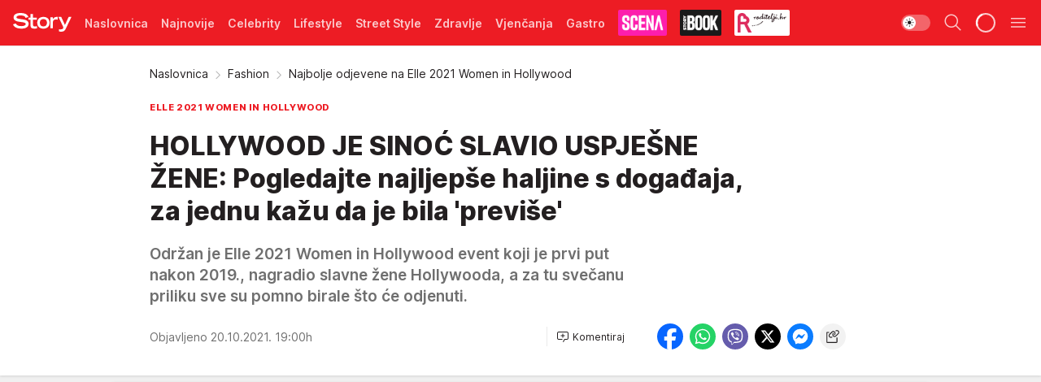

--- FILE ---
content_type: text/html; charset=utf-8
request_url: https://story.hr/Fashion/a182320/Najbolje-odjevene-na-Elle-2021-Women-in-Hollywood.html
body_size: 42967
content:
<!DOCTYPE html><html  lang="hr"><head><meta charset="utf-8"><meta name="viewport" content="width=device-width, initial-scale=1"><script type="importmap">{"imports":{"#entry":"/_nuxt/entry.DTPj1J8P.js"}}</script><script data-cfasync="false">(function(w,d,s,l,i){w[l]=w[l]||[];w[l].push({'gtm.start':
            new Date().getTime(),event:'gtm.js'});var f=d.getElementsByTagName(s)[0],
            j=d.createElement(s),dl=l!='dataLayer'?'&l='+l:'';j.async=true;j.src=
            'https://www.googletagmanager.com/gtm.js?id='+i+dl;f.parentNode.insertBefore(j,f);
            })(window,document,'script','dataLayer','GTM-W499LB');</script><script>'use strict';(function(b,t,q,h,c,e,f,r,u,a,v,w,m,k,n,p,l){l=(d,g)=>{m=new URLSearchParams(q.search);m.has(d)?g=m.get(d):b[h]&&b[h].hasOwnProperty(d)&&(g=b[h][d]);return isNaN(+g)?g:+g};l('pjnx',!1)||(b[h]=b[h]||{},b[c]=b[c]||{},b[c][e]=b[c][e]||[],k=d=>{a.b[d]=performance.now();a.b[f](d)},n=(d,g)=>{for(;0<d.length;)g[f](d.shift())},p=()=>{a.p=b[c][e][f];b[c][e][f]=a.s[f].bind(a.s)},a=b["__"+h]={t:l('pjfsto',3E3),m:l('pjfstom',2),s:[()=>{k("s");b[c].pubads().setTargeting('pjpel',a.b)}],f:d=>{a.p&&
                (k('f'+d),b[c][e][f]=a.p,a.p=!1,n(a.s,b[c][e]))},g:()=>{a.p&&p();k('g');a.r=setTimeout(()=>a.f('t'),a.t+a.b.g*a.m)}},b[c][e].shift&&(n(b[c][e],a.s),a.b=[],b[c][e][f](()=>a.g()),p(),k('v'+r)))})(window,document,location,'pubjelly','googletag','cmd','push',4);</script><script src="https://pubjelly.nxjmp.com/a/main/pubjelly.js?key=na" async onerror="__pubjelly.f('e')"></script><link rel="canonical" href="https://story.hr/Fashion/a182320/Najbolje-odjevene-na-Elle-2021-Women-in-Hollywood.html"><script>var googletag = googletag || {}; googletag.cmd = googletag.cmd || [];</script><script src="https://securepubads.g.doubleclick.net/tag/js/gpt.js" async></script><title>Najbolje odjevene na Elle 2021 Women in Hollywood  | Story</title><script async data-cfasync="false">window.googletag = window.googletag || {}, window.googletag.cmd = window.googletag.cmd || []; var packs = window.localStorage.getItem("df_packs"), packsParsed = packs && JSON.parse(packs), standardPacks = window.localStorage.getItem("df_sp"), standardPacksParsed = standardPacks && JSON.parse(standardPacks), platforms = window.localStorage.getItem("df_pl"), platformsParsed = platforms && JSON.parse(platforms); if (platformsParsed && platformsParsed.length) for (var i = 0; i < platformsParsed.length; i++)1 === platformsParsed[i] && packsParsed && packsParsed.length ? window.googletag.cmd.push(function () { window.googletag.pubads().setTargeting("defractal", packsParsed) }) : 2 === platformsParsed[i] && packsParsed && packsParsed.length ? (window.midasWidgetTargeting = window.midasWidgetTargeting || {}, window.midasWidgetTargeting.targetings = window.midasWidgetTargeting.targetings || [], window.midasWidgetTargeting.targetings.push({ defractal: packsParsed })) : 3 === platformsParsed[i] && standardPacksParsed && standardPacksParsed.length && window.googletag.cmd.push(function () { window.googletag.pubads().setTargeting("defractal_sp", standardPacksParsed) });</script><script src="https://cdn.mediaoutcast.com/player/1.15.0/js/mov-init.min.js" async></script><script src="https://cdn.krakenoptimize.com/setup/get/2f863dda-7556-4501-1623-08d79f89cf73" async body type="text/javascript" data-cfasync="false"></script><script src="https://cdn.defractal.com/scripts/defractal-6-00660025-AC89-4C70-947B-7856B7E8F450.js" async></script><link rel="stylesheet" href="/_nuxt/entry.BgCv8Szv.css" crossorigin><link rel="preload" as="font" href="https://static2.story.hr/fonts/Inter.var.woff2" type="font/woff2" crossorigin><link rel="preload" as="font" href="https://static2.story.hr/fonts/icomoon/icons.woff" type="font/woff" crossorigin><link rel="preload" as="image" href="https://static2.story.hr/api/v3/images/592/1184/288520?ts=2021-10-20T15:26:30"><link rel="preload" as="image" href="https://static2.story.hr/api/v3/images/212/424/479086?ts=2026-01-27T10:39:12"><link rel="preload" as="image" href="https://static2.story.hr/api/v3/images/212/424/479086?ts=2026-01-27T10:39:12"><link rel="preload" as="image" href="https://static2.story.hr/api/v3/images/212/424/622966?ts=2026-02-02T14:26:47"><link rel="preload" as="image" href="https://static2.story.hr/api/v3/images/212/424/622966?ts=2026-02-02T14:26:47"><link rel="modulepreload" as="script" crossorigin href="/_nuxt/entry.DTPj1J8P.js"><link rel="preload" as="fetch" fetchpriority="low" crossorigin="anonymous" href="/_nuxt/builds/meta/05ec4579-ae41-4e30-a1c6-377f0c6f974d.json"><script data-cfasync="false">window.gdprAppliesGlobally=true;(function(){function n(e){if(!window.frames[e]){if(document.body&&document.body.firstChild){var t=document.body;var r=document.createElement("iframe");r.style.display="none";r.name=e;r.title=e;t.insertBefore(r,t.firstChild)}else{setTimeout(function(){n(e)},5)}}}function e(r,a,o,s,c){function e(e,t,r,n){if(typeof r!=="function"){return}if(!window[a]){window[a]=[]}var i=false;if(c){i=c(e,n,r)}if(!i){window[a].push({command:e,version:t,callback:r,parameter:n})}}e.stub=true;e.stubVersion=2;function t(n){if(!window[r]||window[r].stub!==true){return}if(!n.data){return}var i=typeof n.data==="string";var e;try{e=i?JSON.parse(n.data):n.data}catch(t){return}if(e[o]){var a=e[o];window[r](a.command,a.version,function(e,t){var r={};r[s]={returnValue:e,success:t,callId:a.callId};n.source.postMessage(i?JSON.stringify(r):r,"*")},a.parameter)}}const smt=window[r];if(typeof smt!=="function"){window[r]=e;if(window.addEventListener){window.addEventListener("message",t,false)}else{window.attachEvent("onmessage",t)}}}e("__uspapi","__uspapiBuffer","__uspapiCall","__uspapiReturn");n("__uspapiLocator");e("__tcfapi","__tcfapiBuffer","__tcfapiCall","__tcfapiReturn");n("__tcfapiLocator");(function(e){var t=document.createElement("link");t.rel="preconnect";t.as="script";var r=document.createElement("link");r.rel="dns-prefetch";r.as="script";var n=document.createElement("link");n.rel="preload";n.as="script";var i=document.createElement("script");i.id="spcloader";i.type="text/javascript";i["async"]=true;i.charset="utf-8";var a="https://sdk.privacy-center.org/"+e+"/loader.js?target="+document.location.hostname;if(window.didomiConfig&&window.didomiConfig.user){var o=window.didomiConfig.user;var s=o.country;var c=o.region;if(s){a=a+"&country="+s;if(c){a=a+"&region="+c}}}t.href="https://sdk.privacy-center.org/";r.href="https://sdk.privacy-center.org/";n.href=a;i.src=a;var d=document.getElementsByTagName("script")[0];d.parentNode.insertBefore(t,d);d.parentNode.insertBefore(r,d);d.parentNode.insertBefore(n,d);d.parentNode.insertBefore(i,d)})("82d80c84-586b-4519-bdef-240ed8c7f096")})();</script><script data-cfasync="false">function scrollDistance(i,n=66){if(!i||"function"!=typeof i)return;let e,o,t,d;window.addEventListener("scroll",function(l){o||(o=window.pageYOffset),window.clearTimeout(e),e=setTimeout(function(){t=window.pageYOffset,i(d=t-o,o,t),o=null,t=null,d=null},n)},!1)}window.didomiOnReady=window.didomiOnReady||[],window.didomiOnReady.push(function(i){i.notice.isVisible()&&scrollDistance(function(n){parseInt(Math.abs(n),10)>198&&i.notice.isVisible()&&i.setUserAgreeToAll()});if(i.notice.isVisible() && window.innerWidth <= 768){document.body.classList.remove("didomi-popup-open","didomi-popup-open-ios")}if(i.notice.isVisible()){document.querySelector(".didomi-popup").addEventListener("click", e=>{console.log(e)})}});</script><script>window.pp_gemius_identifier = 'bPcwtIcOZ7zVqXxezW85QsWoTF51U6w_cCiR3vFWIUD.47';
                function gemius_pending(i) { window[i] = window[i] || function () { var x = window[i + '_pdata'] = window[i + '_pdata'] || []; x[x.length] = arguments; }; };
                gemius_pending('gemius_hit'); gemius_pending('gemius_event'); gemius_pending('gemius_init'); gemius_pending('pp_gemius_hit'); gemius_pending('pp_gemius_event'); gemius_pending('pp_gemius_init');
                (function (d, t) {
                    try {
                        var gt = d.createElement(t), s = d.getElementsByTagName(t)[0], l = 'http' + ((location.protocol == 'https:') ? 's' : ''); gt.setAttribute('async', 'async');
                        gt.setAttribute('defer', 'defer'); gt.src = l + '://gars.hit.gemius.pl/xgemius.js'; s.parentNode.insertBefore(gt, s);
                    } catch (e) { }
                })(document, 'script');</script><script data-cfasync="false">(function() {
                window.dm=window.dm||{AjaxData:[]};
                window.dm.AjaxEvent=function(et,d,ssid,ad){
                dm.AjaxData.push({et:et,d:d,ssid:ssid,ad:ad});
                if(typeof window.DotMetricsObj != 'undefined') {DotMetricsObj.onAjaxDataUpdate();}
                };
                var d=document,
                h=d.getElementsByTagName('head')[0],
                s=d.createElement('script');
                s.type='text/javascript';
                s.async=true; s.src='https://script.dotmetrics.net/door.js?id=541';
                h.appendChild(s);
                }());</script><script>(function(){var dbpr=100;if(Math.random()*100>100-dbpr){var d="dbbRum",w=window,o=document,a=addEventListener,scr=o.createElement("script");scr.async=!0;w[d]=w[d]||[];w[d].push(["presampling",dbpr]);["error","unhandledrejection"].forEach(function(t){a(t,function(e){w[d].push([t,e])});});scr.src="https://cdn.debugbear.com/MwSV4GvShnZL.js";o.head.appendChild(scr);}})()</script><meta name="title" content="HOLLYWOOD JE SINOĆ SLAVIO USPJEŠNE ŽENE: Pogledajte najljepše haljine s događaja, za jednu kažu da je bila 'previše'"><meta hid="description" name="description" content="Održan je Elle 2021 Women in Hollywood event koji je prvi put nakon 2019., nagradio slavne žene Hollywooda,  a za tu svečanu priliku sve su pomno birale što će odjenuti. "><meta hid="robots" property="robots" content="max-image-preview:large"><meta hid="og:type" property="og:type" content="website"><meta hid="og:title" property="og:title" content="HOLLYWOOD JE SINOĆ SLAVIO USPJEŠNE ŽENE: Pogledajte najljepše haljine s događaja, za jednu kažu da je bila 'previše'"><meta hid="og:description" property="og:description" content="Održan je Elle 2021 Women in Hollywood event koji je prvi put nakon 2019., nagradio slavne žene Hollywooda,  a za tu svečanu priliku sve su pomno birale što će odjenuti. "><meta hid="og:image" property="og:image" content="https://static2.story.hr/Picture/288520/jpeg/Ciara-Hailey-Bieber-Gal-Gadot?ts=2021-10-20T15:26:30"><meta hid="og:url" property="og:url" content="https://story.hr/Fashion/a182320/Najbolje-odjevene-na-Elle-2021-Women-in-Hollywood.html"><meta hid="twitter:card" name="twitter:card" content="summary_large_image"><meta hid="twitter:title" name="twitter:title" content="HOLLYWOOD JE SINOĆ SLAVIO USPJEŠNE ŽENE: Pogledajte najljepše haljine s događaja, za jednu kažu da je bila &#39;previše&#39;"><meta hid="twitter:description" name="twitter:description" content="Story 2024"><meta hid="twitter:image" name="twitter:image" content="https://static2.story.hr/Picture/288520/jpeg/Ciara-Hailey-Bieber-Gal-Gadot?ts=2021-10-20T15:26:30"><meta hid="twitter.url" name="twitter.url" content="https://story.hr/Fashion/a182320/Najbolje-odjevene-na-Elle-2021-Women-in-Hollywood.html"><link rel="icon" type="image/svg+xml" href="/favicons/storyhr/icon.svg" sizes="any"><link rel="icon" type="image/png" href="/favicons/storyhr/favicon-32x32.png" sizes="32x32"><link rel="icon" type="image/png" href="/favicons/storyhr/favicon-128x128.png" sizes="128x128"><link rel="apple-touch-icon" type="image/png" href="/favicons/storyhr/favicon-180x180.png" sizes="180x180"><link rel="icon" type="image/png" href="/favicons/storyhr/favicon-192x192.png" sizes="192x192"><link rel="icon" type="image/png" href="/favicons/storyhr/favicon-512x512.png" sizes="512x512"><link rel="alternate" hreflang="sr" href="https://story.hr/Fashion/a182320/Najbolje-odjevene-na-Elle-2021-Women-in-Hollywood.html"><link rel="alternate" type="application/rss+xml" title="RSS feed for Naslovna" href="https://story.hr/rss/2/Naslovnica"><link rel="alternate" type="application/rss+xml" title="RSS feed for Celebrity" href="https://story.hr/rss/Celebrity"><link rel="alternate" type="application/rss+xml" title="RSS feed for Lifestyle" href="https://story.hr/rss/life-and-style"><link rel="alternate" type="application/rss+xml" title="RSS feed for Street Style" href="https://story.hr/rss/Street-Style"><link rel="alternate" type="application/rss+xml" title="RSS feed for Zdravlje" href="https://story.hr/rss/zdravlje"><link rel="alternate" type="application/rss+xml" title="RSS feed for Vjenčanja" href="https://story.hr/rss/Vjencanja"><link rel="alternate" type="application/rss+xml" title="RSS feed for Gastro" href="https://story.hr/rss/Gastro"><link rel="alternate" type="application/rss+xml" title="RSS feed for Roditelji" href="https://story.hr/rss/roditelji"><link rel="alternate" type="application/rss+xml" title="RSS feed for StoryBOOK" href="https://story.hr/rss/storybook"><link rel="alternate" type="application/rss+xml" title="RSS feed for Smartlife" href="https://story.hr/rss/Smartlife"><link rel="amphtml" href="https://story.hr/Fashion/amp/a182320/Najbolje-odjevene-na-Elle-2021-Women-in-Hollywood.html"><script type="application/ld+json">{
  "@context": "https://schema.org",
  "@graph": [
    {
      "@type": "NewsMediaOrganization",
      "@id": "https://story.hr/#publisher",
      "name": "Story.hr",
      "url": "https://story.hr/",
      "masthead": "https://story.hr/Impressum",
      "sameAs": [
        "https://www.facebook.com/Story.hr/",
        "https://www.instagram.com/story.hr/"
      ],
      "logo": {
        "@type": "ImageObject",
        "@id": "https://story.hr/#/schema/image/storyhr-logo",
        "url": "https://static.story.hr/Picture/332529/png/Logo.png",
        "width": 402,
        "height": 129,
        "caption": "Story.hr Logo"
      },
      "image": {
        "@id": "https://story.hr/#/schema/image/storyhr-logo"
      }
    },
    {
      "@type": "WebSite",
      "@id": "https://story.hr/#/schema/website/storyhr",
      "url": "https://story.hr",
      "name": "Story.hr",
      "publisher": {
        "@id": "https://story.hr/#publisher"
      },
      "potentialAction": {
        "@type": "SearchAction",
        "target": "https://story.hr/search/1/1?q={search_term_string}",
        "query-input": "required name=search_term_string"
      }
    },
    {
      "@type": "WebPage",
      "@id": "https://story.hr/Fashion/a182320/Najbolje-odjevene-na-Elle-2021-Women-in-Hollywood.html",
      "url": "https://story.hr/Fashion/a182320/Najbolje-odjevene-na-Elle-2021-Women-in-Hollywood.html",
      "inLanguage": "hr",
      "breadcrumb": {
        "@id": "https://story.hr/Fashion/a182320/Najbolje-odjevene-na-Elle-2021-Women-in-Hollywood.html#/schema/breadcrumb/a182320"
      },
      "name": "Najbolje odjevene na Elle 2021 Women in Hollywood  | Fashion",
      "isPartOf": {
        "@id": "https://story.hr/#/schema/website/storyhr"
      },
      "datePublished": "2021-10-20T19:00:00+02:00",
      "dateModified": "2021-10-20T19:00:00+02:00",
      "description": "Održan je Elle 2021 Women in Hollywood event koji je prvi put nakon 2019., nagradio slavne žene Hollywooda,  a za tu svečanu priliku sve su pomno birale što će odjenuti. "
    },
    {
      "@type": [
        "Article",
        "NewsArticle"
      ],
      "@id": "https://story.hr/Fashion/a182320/Najbolje-odjevene-na-Elle-2021-Women-in-Hollywood.html#/schema/article/a182320",
      "headline": "HOLLYWOOD JE SINOĆ SLAVIO USPJEŠNE ŽENE: Pogledajte najljepše haljine s događaja, za jednu kažu da je bila 'pr",
      "description": "Održan je Elle 2021 Women in Hollywood event koji je prvi put nakon 2019., nagradio slavne žene Hollywooda,  a za tu svečanu priliku sve su pomno birale što će odjenuti. ",
      "isPartOf": {
        "@id": "https://story.hr/Fashion/a182320/Najbolje-odjevene-na-Elle-2021-Women-in-Hollywood.html"
      },
      "mainEntityOfPage": {
        "@id": "https://story.hr/Fashion/a182320/Najbolje-odjevene-na-Elle-2021-Women-in-Hollywood.html"
      },
      "datePublished": "2021-10-20T19:00:00+02:00",
      "dateModified": "2021-10-20T19:00:00+02:00",
      "image": [
        {
          "@context": "http://schema.org",
          "@type": "ImageObject",
          "width": 1200,
          "height": 675,
          "description": "Najbolje odjevene na Elle 2021 Women in Hollywood ",
          "url": "https://static2.story.hr/Picture/288520/jpeg/Ciara-Hailey-Bieber-Gal-Gadot?ts=2021-10-20T15:26:30"
        },
        {
          "@context": "http://schema.org",
          "@type": "ImageObject",
          "width": 1200,
          "height": 1200,
          "description": "Najbolje odjevene na Elle 2021 Women in Hollywood ",
          "url": "https://static2.story.hr/MediumImage/288520/jpeg/Ciara-Hailey-Bieber-Gal-Gadot?ts=2021-10-20T15:26:30"
        },
        {
          "@context": "http://schema.org",
          "@type": "ImageObject",
          "width": 1200,
          "height": 900,
          "description": "Najbolje odjevene na Elle 2021 Women in Hollywood ",
          "url": "https://static2.story.hr/Thumbnail/288520/jpeg/Ciara-Hailey-Bieber-Gal-Gadot?ts=2021-10-20T15:26:30"
        }
      ],
      "keywords": [
        "elle 2021women in hollywood",
        "elle",
        "ciara",
        "jennifer hudson",
        "addison rae"
      ],
      "author": [
        {
          "@type": "Person",
          "url": "https://story.hr/journalist1116/Doroteja-Buci",
          "name": "Doroteja Bući"
        }
      ],
      "publisher": {
        "@id": "https://story.hr/#publisher"
      },
      "isAccessibleForFree": "True"
    },
    {
      "@type": "BreadcrumbList",
      "@id": "https://story.hr/Fashion/a182320/Najbolje-odjevene-na-Elle-2021-Women-in-Hollywood.html#/schema/breadcrumb/a182320",
      "itemListElement": [
        {
          "@type": "ListItem",
          "position": 1,
          "item": {
            "@type": "WebPage",
            "@id": "https://story.hr/Fashion",
            "url": "https://story.hr/Fashion",
            "name": "Fashion"
          }
        },
        {
          "@type": "ListItem",
          "position": 2,
          "item": {
            "@id": "https://story.hr/Fashion/a182320/Najbolje-odjevene-na-Elle-2021-Women-in-Hollywood.html",
            "name": "Najbolje odjevene na Elle 2021 Women in Hollywood  | Fashion"
          }
        }
      ]
    }
  ]
}</script><script type="module" src="/_nuxt/entry.DTPj1J8P.js" crossorigin></script></head><body><div id="__nuxt"><div><div class="main light storyhr" style=""><!----><header class="header"><div class="container"><div class="header__content_wrap"><div class="header__content"><div class="header-logo"><a href="/" class="" title="Story"><div class="header-logo__wrap"><svg class="logo-dimensions header-logo__image"><use xlink:href="/img/logo/storyhr.svg?v=28112025#logo-light"></use></svg><span class="header-logo__span">Story</span></div></a></div><!--[--><nav class="header-navigation"><div class="header-navigation__wrap"><ul class="header-navigation__list"><!--[--><li class="js_item_2 header-navigation__list-item"><!--[--><a href="/" class="has-no-background"><span style=""><!----><span>Naslovnica</span></span></a><!--]--><!--[--><!--]--></li><li class="js_item_50 header-navigation__list-item"><!--[--><a href="/Najnovije" class="has-no-background"><span style=""><!----><span>Najnovije</span></span></a><!--]--><!--[--><!--]--></li><li class="js_item_18 header-navigation__list-item"><!--[--><a href="/Celebrity" class="has-no-background"><span style=""><!----><span>Celebrity</span></span></a><!--]--><!--[--><!--]--></li><li class="js_item_225 header-navigation__list-item"><!--[--><a href="/life-and-style" class="has-no-background"><span style=""><!----><span>Lifestyle</span></span></a><!--]--><!--[--><!--]--></li><li class="js_item_212 header-navigation__list-item"><!--[--><a href="/Street-Style" class="has-no-background"><span style=""><!----><span>Street Style</span></span></a><!--]--><!--[--><!--]--></li><li class="js_item_231 header-navigation__list-item"><!--[--><a href="/zdravlje" class="has-no-background"><span style=""><!----><span>Zdravlje</span></span></a><!--]--><!--[--><!--]--></li><li class="js_item_23 header-navigation__list-item"><!--[--><a href="/Vjencanja" class="has-no-background"><span style=""><!----><span>Vjenčanja</span></span></a><!--]--><!--[--><!--]--></li><li class="js_item_272 header-navigation__list-item"><!--[--><a href="/Gastro" class="has-no-background"><span style=""><!----><span>Gastro</span></span></a><!--]--><!--[--><!--]--></li><li class="js_item_269 header-navigation__list-item"><!--[--><a class="is-custom" href="https://scena.story.hr/" target="_blank" rel="noopener"><span style="background-color:#FD1EAD;color:transparent;"><img src="https://static2.story.hr/api/v3/staticimages/nav-scena.png" alt="Scena"><!----></span></a><!--]--><!--[--><!--]--></li><li class="js_item_305 header-navigation__list-item"><!--[--><a href="/storybook" class="is-custom is-custom-text"><span style="background-color:#1A1A1A;color:transparent;"><img src="https://static2.story.hr/api/v3/staticimages/logo-nav-storybook3x.png" alt="Storybook"><!----></span></a><!--]--><!--[--><!--]--></li><li class="js_item_286 header-navigation__list-item"><!--[--><a href="/roditelji" class="is-custom is-custom-text"><span style="background-color:#FFFFFF;color:transparent;"><img src="https://static2.story.hr/api/v3/staticimages/logo-nav-roditelji3x.png" alt="Roditelji"><!----></span></a><!--]--><!--[--><!--]--></li><li class="js_item_283 header-navigation__list-item"><!--[--><a href="/Smartlife" class="is-custom is-custom-text"><span style="background-color:#140322;color:transparent;"><img src="https://static2.story.hr/api/v3/staticimages/logo-nav-smartlife3x.png" alt="Smartlife"><!----></span></a><!--]--><!--[--><!--]--></li><li class="js_item_271 header-navigation__list-item"><!--[--><a href="/Pretplata" class="has-no-background"><span style=""><!----><span>Pretplata</span></span></a><!--]--><!--[--><!--]--></li><!--]--></ul></div><span class="is-hidden header-navigation__list-item is-view-more">Još <i class="icon-overflow-menu--vertical view-more-icon" aria-hidden="true"></i><ul class="is-hidden header-subnavigation__children"><!--[--><!--]--></ul></span><!--[--><!--]--></nav><!--]--><div class="header-extra"><div class="theme-toggle theme-toggle--light"><div class="icon-wrap icon-wrap_light"><i class="icon icon-light--filled" aria-hidden="true"></i></div><div class="icon-wrap icon-wrap_asleep"><i class="icon icon-asleep--filled" aria-hidden="true"></i></div></div><div class="header-extra__icon"><i class="icon-search" aria-hidden="true"></i><div class="header-search"><div class="header-search-wrap"><form><input type="text" class="input" placeholder=" Pretraži Story"><!----></form><div class="header-search__close"><i aria-hidden="true" class="icon icon-close"></i></div></div></div></div><div class="header-extra__icon" style="display:none;"><i class="icon-headphones-custom" aria-hidden="true"></i></div><!--[--><div class="header-extra__icon isSpinner"><div class="spinner" data-v-eba6742f></div></div><!--]--><div class="header-extra__icon" style="display:none;"><i class="icon-notification" aria-hidden="true"></i></div><div class="header-extra__icon header-extra__menu"><i class="icon-menu" aria-hidden="true"></i></div><!--[--><div class="navigation-drawer" style="right:-100%;"><div class="navigation-drawer__header"><div class="navigation-drawer__logo"><svg class="navigation-drawer__logo_image"><use xlink:href="/img/logo/storyhr.svg?v=28112025#logo-drawer-light"></use></svg></div><div class="navigation-drawer__close"><i class="icon-close" aria-hidden="true"></i></div></div><div class="navigation-drawer__tabs"><span class="is-active">Kategorije</span><span class="">Ostalo</span></div><!----><div class="navigation-drawer__footer"><ul class="social-menu__list"><!--[--><li class="social-menu__list-item"><a href="https://www.facebook.com/Story.hr/" target="_blank" rel="noopener" aria-label="Facebook"><i class="icon-logo--facebook social-menu__list-icon" aria-hidden="true"></i></a></li><li class="social-menu__list-item"><a href="https://www.instagram.com/story.hr/" target="_blank" rel="noopener" aria-label="Instagram"><i class="icon-logo--instagram social-menu__list-icon" aria-hidden="true"></i></a></li><li class="social-menu__list-item"><a href="https://www.tiktok.com/@storyhrvatska" target="_blank" rel="noopener" aria-label="TikTok"><i class="icon-logo--tiktok social-menu__list-icon" aria-hidden="true"></i></a></li><li class="social-menu__list-item"><a href="https://story.hr/rss-feed" target="_blank" rel="noopener" aria-label="RSS"><i class="icon-logo--rss social-menu__list-icon" aria-hidden="true"></i></a></li><!--]--></ul></div></div><!--]--></div></div></div></div></header><div class="generic-page" data-v-b527da3b><div class="main-container wallpaper-helper" data-v-b527da3b data-v-fdf9347c><!--[--><!----><!--[--><div class="wallpaper-wrapper" data-v-fdf9347c><div class="container"><div id="wallpaper-left" class="wallpaper-left wallpaper-watch"></div><div id="wallpaper-right" class="wallpaper-right wallpaper-watch"></div></div></div><div class="main_wrapper" data-v-fdf9347c><div class="container" data-v-fdf9347c><div id="wallpaper-top" class="wallpaper-top"></div></div><div class="article-header" data-v-fdf9347c data-v-86095f06><div class="article-header-wrap" data-v-86095f06><div class="article-header-container" data-v-86095f06><div class="breadcrumbs-wrap" data-v-86095f06 data-v-77f0710d><div class="breadcrumbs" data-v-77f0710d><a href="/" class="breadcrumbs-link" data-v-77f0710d>Naslovnica</a><!--[--><div class="breadcrumbs-icon-container" data-v-77f0710d><i class="icon-chevron--right" aria-hidden="true" data-v-77f0710d></i><a href="/Fashion" class="breadcrumbs-link" data-v-77f0710d>Fashion</a></div><div class="breadcrumbs-icon-container" data-v-77f0710d><i class="icon-chevron--right" aria-hidden="true" data-v-77f0710d></i><span class="breadcrumbs-title" data-v-77f0710d>Najbolje odjevene na Elle 2021 Women in Hollywood </span></div><!--]--></div></div><div class="article-header-labels" data-v-86095f06 data-v-4f4997d9><!----><!----><!----><!----><div class="article-header-labels__label is-subtitle card-label card-label-wrap" data-v-4f4997d9 data-v-d3a173a3><!----><!----><span class="label-text" data-v-d3a173a3>ELLE 2021 WOMEN IN HOLLYWOOD</span></div></div><h1 class="article-header-title" data-v-86095f06>HOLLYWOOD JE SINOĆ SLAVIO USPJEŠNE ŽENE: Pogledajte najljepše haljine s događaja, za jednu kažu da je bila &#39;previše&#39;</h1><strong class="article-header-lead" data-v-86095f06>Održan je Elle 2021 Women in Hollywood event koji je prvi put nakon 2019., nagradio slavne žene Hollywooda,  a za tu svečanu priliku sve su pomno birale što će odjenuti. </strong><!----><!----><div class="article-header-author-share" data-v-86095f06><div class="article-header-author-comments" data-v-86095f06><div class="article-header-author-date" data-v-86095f06><!----><div class="article-header-date" datetime="2021-10-20T19:00:00" data-v-86095f06><time class="article-header-date-published" data-v-86095f06>Objavljeno 20.10.2021. 19:00h  </time><!----></div></div><div class="article-engagement-bar" data-v-86095f06 data-v-c0f3996a><div class="card-engagement-bar card-engagement-bar-wrap" data-v-c0f3996a><div class="card-engagement-bar__left"><!----><!----><!----><div role="button" class="btn"><!--[--><i class="icon-add-comment"></i><span class="text-add-comment">Komentiraj</span><!--]--></div></div><!----></div></div></div><div class="article-exposed-share" data-v-86095f06 data-v-5d9026f4><div class="tooltip-box card-share-wrap" data-v-5d9026f4 data-v-2f96c82c><!--[--><!--[--><a role="button" class="tooltip-box__item facebook" data-v-2f96c82c><svg viewBox="0 0 32 32" class="icon facebook" data-v-2f96c82c><use xlink:href="/img/sprite-shares-02042025.svg#facebook-sign" data-v-2f96c82c></use></svg></a><!--]--><!--[--><a role="button" class="tooltip-box__item whatsapp" data-v-2f96c82c><svg viewBox="0 0 24 24" class="icon whatsapp" data-v-2f96c82c><use xlink:href="/img/sprite-shares-02042025.svg#whatsapp" data-v-2f96c82c></use></svg></a><!--]--><!--[--><a role="button" class="tooltip-box__item viber" data-v-2f96c82c><svg viewBox="0 0 24 24" class="icon viber" data-v-2f96c82c><use xlink:href="/img/sprite-shares-02042025.svg#viber" data-v-2f96c82c></use></svg></a><!--]--><!--[--><a role="button" class="tooltip-box__item twitter" data-v-2f96c82c><svg viewBox="0 0 24 24" class="icon twitter" data-v-2f96c82c><use xlink:href="/img/sprite-shares-02042025.svg#twitter" data-v-2f96c82c></use></svg></a><!--]--><!--[--><a role="button" class="tooltip-box__item messenger" data-v-2f96c82c><svg viewBox="0 0 24 24" class="icon messenger" data-v-2f96c82c><use xlink:href="/img/sprite-shares-02042025.svg#messenger" data-v-2f96c82c></use></svg></a><!--]--><!--]--><a role="button" class="tooltip-box__item copy-link" data-v-2f96c82c><svg viewBox="0 0 24 24" class="icon copy-link" data-v-2f96c82c><use xlink:href="/img/sprite-shares-02042025.svg#copy--link-adapted" data-v-2f96c82c></use></svg></a></div></div></div></div></div></div><div class="container" data-v-fdf9347c><!--[--><!--[--><!----><!--]--><!--[--><div class="container placeholder250px gptArticleTop" data-v-fdf9347c><div class="gpt-ad-banner"><div position="0" lazy="false"></div></div></div><!--]--><!--[--><div class="article-main" data-v-fdf9347c><div class="is-main article-content with-sidebar" data-v-1df6af20><div class="full-width" data-v-1df6af20><div class="sticky-scroll-container isSticky" data-v-1df6af20><!--[--><!--[--><div class="generic-component" data-v-1df6af20 data-v-a3833593><!--[--><article class="" data-v-a3833593><!--[--><div class="article-big-image" data-v-ae381be6><figure class="big-image-container" data-v-ae381be6><div class="card-image-container" style="" data-v-ae381be6 data-v-ecf0a92a><picture class="" data-v-ecf0a92a><!--[--><source media="(max-width: 1023px)" srcset="https://static2.story.hr/api/v3/images/960/1920/288520?ts=2021-10-20T15:26:30,
https://static2.story.hr/api/v3/images/960/1920/288520?ts=2021-10-20T15:26:30 1.5x" data-v-ecf0a92a><source media="(min-width: 1024px)" srcset="https://static2.story.hr/api/v3/images/960/1920/288520?ts=2021-10-20T15:26:30" data-v-ecf0a92a><!--]--><img src="https://static2.story.hr/api/v3/images/960/1920/288520?ts=2021-10-20T15:26:30" srcset="https://static2.story.hr/api/v3/images/960/1920/288520?ts=2021-10-20T15:26:30,
https://static2.story.hr/api/v3/images/960/1920/288520?ts=2021-10-20T15:26:30 1.5x" alt="Ciara, Hailey Bieber, Gal Gadot" class="" style="" data-v-ecf0a92a></picture></div><figcaption class="big-image-source" data-v-ae381be6><!----><span class="big-image-source-copy" data-v-ae381be6>Foto:&nbsp;Profimedia</span></figcaption></figure></div><!--]--><!--[--><!--]--><div class="article-body"><!--[--><!--]--><!--[--><!--]--><!--[--><!--[--><!--[--><!--]--><!--[--><!--]--><!--]--><!--[--><!--[--><div class="container" document-template="NewsArticle"></div><!--]--><!--[--><!--]--><!--]--><!--[--><!--[--><div class="article-rte" document-template="NewsArticle"> <p><strong>ELLE 2021 Women in Hollywood event održan je novom Academy muzeju u Los Angelesu prvi put nakon 2019.</strong>  godine.</p> </div><!--]--><!--[--><!--]--><!--]--><!--[--><!--[--><div class="article-ad inText-banner-wrapper" document-template="NewsArticle"><!--[--><!----><!--]--><!----></div><!--]--><!--[--><!--]--><!--]--><!--[--><!--[--><div class="article-rte paragrafNumber_2" document-template="NewsArticle"> <p>Ove godine posebna priznanja za kreativne i kulturne doprinose filmu, glazbi i televiziji, dobilo je devet<strong> žena među kojima su i Angelina Jolie, Halle Berry, Jennifer Hudson, Gal Gadot i Salma Hayek.</strong></p> </div><!--]--><!--[--><!--]--><!--]--><!--[--><!--[--><div class="article-rte paragrafNumber_3" document-template="NewsArticle"> <p>Magazin je jučer čast iskazao i sedam mladih nada koje se tek trebaju iskazati, a među njima su našoj publici po ulozi u 'Bridgertonu' najpoznatiju Simone Ashley, glumica iz serije 'Batgirl', Leslie Grace i zvijezda 'The Queen's Gambita' Moses Ingram.</p> </div><!--]--><!--[--><!--]--><!--]--><!--[--><!--[--><div class="article-ad" document-template="NewsArticle"><!----><div class="midas-intext"><div id="midasWidget__4858"></div></div></div><!--]--><!--[--><!--]--><!--]--><!--[--><!--[--><div class="article-image" document-template="NewsArticle" data-v-986aba4a><figure class="article-image__container" style="" data-v-986aba4a><div class="card-image-container" data-v-986aba4a data-v-ecf0a92a><picture class="" data-v-ecf0a92a><!--[--><source media="(max-width: 1023px)" srcset="https://static2.story.hr/api/v3/images/960/1920/288519?ts=2021-10-20T15:26:00,
https://static2.story.hr/api/v3/images/960/1920/288519?ts=2021-10-20T15:26:00 1.5x" data-v-ecf0a92a><source media="(min-width: 1024px)" srcset="https://static2.story.hr/api/v3/images/960/1920/288519?ts=2021-10-20T15:26:00" data-v-ecf0a92a><!--]--><img src="https://static2.story.hr/api/v3/images/960/1920/288519?ts=2021-10-20T15:26:00" srcset="https://static2.story.hr/api/v3/images/960/1920/288519?ts=2021-10-20T15:26:00,
https://static2.story.hr/api/v3/images/960/1920/288519?ts=2021-10-20T15:26:00 1.5x" alt="Ciara" class="" loading="lazy" style="" data-v-ecf0a92a></picture></div></figure><div class="article-image__details" data-v-986aba4a><!----><span class="article-image__details-copy" data-v-986aba4a>Foto:&nbsp;Profimedia</span></div></div><!--]--><!--[--><!--]--><!--]--><!--[--><!--[--><div class="article-ad inText-banner-wrapper" document-template="NewsArticle"><!--[--><!----><!--]--><!----></div><!--]--><!--[--><!--]--><!--]--><!--[--><!--[--><div class="article-rte" document-template="NewsArticle"> <p><strong>Najveće zvijezde A-liste za ovu svečanu priliku izabrale su posebne toalete</strong>, a najviše su se isticale Ciara u izazovnoj bijeloj haljini s izrezima s potpisom Monota za koju su neki komentirali da je bila 'malo previše', Hailey Bieber u crno-bijeloj Miu Miu <a href="https://story.hr/Fashion/a181991/Odjevne-kombinacije-Rachel-Green-iz-Prijatelja.html">haljini inspiriranu</a> 'old' Hollywoodom i Gal Gadot u dugoj ružičastoj haljini jednostavnog kroja koja joj je savršeno pristajala.</p> </div><!--]--><!--[--><!--]--><!--]--><!--[--><!--[--><div class="article-ad inText-banner-wrapper" document-template="NewsArticle"><!--[--><!----><!--]--><!----></div><!--]--><!--[--><!--]--><!--]--><!--[--><!--[--><div class="article-image" document-template="NewsArticle" data-v-986aba4a><figure class="article-image__container" style="" data-v-986aba4a><div class="card-image-container" data-v-986aba4a data-v-ecf0a92a><picture class="" data-v-ecf0a92a><!--[--><source media="(max-width: 1023px)" srcset="https://static2.story.hr/api/v3/images/960/1920/288521?ts=2021-10-20T15:28:04,
https://static2.story.hr/api/v3/images/960/1920/288521?ts=2021-10-20T15:28:04 1.5x" data-v-ecf0a92a><source media="(min-width: 1024px)" srcset="https://static2.story.hr/api/v3/images/960/1920/288521?ts=2021-10-20T15:28:04" data-v-ecf0a92a><!--]--><img src="https://static2.story.hr/api/v3/images/960/1920/288521?ts=2021-10-20T15:28:04" srcset="https://static2.story.hr/api/v3/images/960/1920/288521?ts=2021-10-20T15:28:04,
https://static2.story.hr/api/v3/images/960/1920/288521?ts=2021-10-20T15:28:04 1.5x" alt="Halle Berry, Van Hunt" class="" loading="lazy" style="" data-v-ecf0a92a></picture></div></figure><div class="article-image__details" data-v-986aba4a><!----><span class="article-image__details-copy" data-v-986aba4a>Foto:&nbsp;Profimedia</span></div></div><!--]--><!--[--><!--]--><!--]--><!--[--><!--[--><div class="article-rte" document-template="NewsArticle"> <p>Halle Berry zasjala je u dugoj cvjetnoj haljini, a u pratnji joj je bio partner Van Hunt. TikTok zvijezda i influencerica Addison Rae zapanjila je u dugoj crnoj haljini dizajnera Brandona Maxwella i s minimalnim <a href="https://story.hr/Fashion/a182007/Kako-nositi-remen.html">modnim detaljima.</a></p> </div><!--]--><!--[--><!--]--><!--]--><!--[--><!--[--><div class="article-rte" document-template="NewsArticle"> <p><strong>U fotogaleriji pogledajte više fotografija najljepših haljina s Elle 2021 Women in Hollywood.</strong></p> </div><!--]--><!--[--><!--]--><!--]--><!--[--><!--[--><div class="article-ad inText-banner-wrapper" document-template="NewsArticle"><!--[--><!----><!--]--><!----></div><!--]--><!--[--><!--]--><!--]--><!--[--><!--[--><div class="article-gallery dark" data-v-ada71f1f><!--[--><div class="gallery-block" id="gallery6523" data-v-ada71f1f><figure class="gallery-block__large" data-v-ada71f1f><div class="card-image-container" data-v-ada71f1f data-v-ecf0a92a><picture class="" data-v-ecf0a92a><!--[--><source media="(max-width: 1023px)" srcset="https://static2.story.hr/api/v3/images/960/1920/288498?ts=2021-10-20T15:18:57" data-v-ecf0a92a><source media="(min-width: 1024px)" srcset="https://static2.story.hr/api/v3/images/960/1920/288498?ts=2021-10-20T15:18:57" data-v-ecf0a92a><!--]--><img src="https://static2.story.hr/api/v3/images/960/1920/288498?ts=2021-10-20T15:18:57" srcset="https://static2.story.hr/api/v3/images/960/1920/288498?ts=2021-10-20T15:18:57" alt="Hailey Bieber" class="" loading="lazy" style="" data-v-ecf0a92a></picture></div><div class="card-label card-label-wrap card-label-wrap has-icon is-photo" data-v-ada71f1f data-v-d3a173a3><!----><i class="icon-camera" data-v-d3a173a3></i><span class="label-text" data-v-d3a173a3>1/14</span></div></figure><div class="gallery-block__right" data-v-ada71f1f><figure class="gallery-block__small" data-v-ada71f1f><div class="card-image-container" data-v-ada71f1f data-v-ecf0a92a><picture class="" data-v-ecf0a92a><!--[--><source media="(max-width: 1023px)" srcset="https://static2.story.hr/api/v3/images/960/1920/288499?ts=2021-10-20T15:19:08" data-v-ecf0a92a><source media="(min-width: 1024px)" srcset="https://static2.story.hr/api/v3/images/960/1920/288499?ts=2021-10-20T15:19:08" data-v-ecf0a92a><!--]--><img src="https://static2.story.hr/api/v3/images/960/1920/288499?ts=2021-10-20T15:19:08" srcset="https://static2.story.hr/api/v3/images/960/1920/288499?ts=2021-10-20T15:19:08" alt="Ciara" class="" loading="lazy" style="" data-v-ecf0a92a></picture></div></figure><figure class="gallery-block__small" data-v-ada71f1f><div class="card-image-container" data-v-ada71f1f data-v-ecf0a92a><picture class="" data-v-ecf0a92a><!--[--><source media="(max-width: 1023px)" srcset="https://static2.story.hr/api/v3/images/960/1920/288500?ts=2021-10-20T15:19:33" data-v-ecf0a92a><source media="(min-width: 1024px)" srcset="https://static2.story.hr/api/v3/images/960/1920/288500?ts=2021-10-20T15:19:33" data-v-ecf0a92a><!--]--><img src="https://static2.story.hr/api/v3/images/960/1920/288500?ts=2021-10-20T15:19:33" srcset="https://static2.story.hr/api/v3/images/960/1920/288500?ts=2021-10-20T15:19:33" alt="Elle Women in Hollywood" class="" loading="lazy" style="" data-v-ecf0a92a></picture></div></figure><div class="gallery-block__small" data-v-ada71f1f><figure class="gallery-block__small is-background-image" data-v-ada71f1f><div class="card-image-container" data-v-ada71f1f data-v-ecf0a92a><picture class="" data-v-ecf0a92a><!--[--><source media="(max-width: 1023px)" srcset="https://static2.story.hr/api/v3/images/960/1920/288501?ts=2021-10-20T15:19:43" data-v-ecf0a92a><source media="(min-width: 1024px)" srcset="https://static2.story.hr/api/v3/images/960/1920/288501?ts=2021-10-20T15:19:43" data-v-ecf0a92a><!--]--><img src="https://static2.story.hr/api/v3/images/960/1920/288501?ts=2021-10-20T15:19:43" srcset="https://static2.story.hr/api/v3/images/960/1920/288501?ts=2021-10-20T15:19:43" alt="Halle Berry" class="" loading="lazy" style="" data-v-ecf0a92a></picture></div></figure><span class="btn btn--prim-alt-sec" data-v-ada71f1f>Pogledaj fotogaleriju</span></div></div></div><span class="gallery-block__desc" data-v-ada71f1f><!--[-->Elle Women in Hollywood <!--]--><span data-v-ada71f1f>Foto:&nbsp;Profimedia</span></span><!----><!--]--></div><!--]--><!--[--><!--]--><!--]--><!--[--><!--[--><div class="article-rte" document-template="NewsArticle"> <p></p> </div><!--]--><!--[--><!--]--><!--]--><!--[--><!--[--><div class="related-news__wrap" document-template="NewsArticle" data-v-6784d22a><span class="related-news__block-title" data-v-6784d22a>Povezane vijesti</span><!--[--><!--[--><a href="/Celebrity/a142786/RODILA-PRIJE-MJESEC-DANA-Pjevacica-otkrila-koliko-mora-smrsavjeti.html" class="related-news__link" data-v-6784d22a><span class="related-news__content" data-v-6784d22a><span class="related-news__text-content" data-v-6784d22a><span class="related-news__label-wrap" data-v-6784d22a><span class="related-news__label" data-v-6784d22a>Celebrity</span></span><span class="related-news__title" data-v-6784d22a>RODILA PRIJE MJESEC DANA Pjevačica otkrila koliko mora smršavjeti</span></span><figure class="related-news__image" data-v-6784d22a><div class="card-image-container" data-v-6784d22a data-v-ecf0a92a><picture class="" data-v-ecf0a92a><!--[--><source media="(max-width: 1023px)" srcset="https://static2.story.hr/api/v3/images/960/1920/232196" data-v-ecf0a92a><source media="(min-width: 1024px)" srcset="https://static2.story.hr/api/v3/images/960/1920/232196" data-v-ecf0a92a><!--]--><img src="https://static2.story.hr/api/v3/images/960/1920/232196" srcset="https://static2.story.hr/api/v3/images/960/1920/232196" alt="" class="" loading="lazy" style="" data-v-ecf0a92a></picture></div></figure></span><span class="related-news__divider" data-v-6784d22a></span></a><!--]--><!--[--><a href="/Fashion/a179212/Addison-Rae-u-istoj-haljini-kao-Kourtney-Kardashian.html" class="related-news__link" data-v-6784d22a><span class="related-news__content" data-v-6784d22a><span class="related-news__text-content" data-v-6784d22a><span class="related-news__label-wrap" data-v-6784d22a><span class="related-news__label" data-v-6784d22a>Fashion</span></span><span class="related-news__title" data-v-6784d22a>POSUDILA JE OD SVOJE &#39;GOSPODARICE&#39;: Žena koja nije trebala biti na Met Gali stigla u već nošenoj haljini?!</span></span><figure class="related-news__image" data-v-6784d22a><div class="card-image-container" data-v-6784d22a data-v-ecf0a92a><picture class="" data-v-ecf0a92a><!--[--><source media="(max-width: 1023px)" srcset="https://static2.story.hr/api/v3/images/960/1920/282045?ts=2021-09-23T09:59:40" data-v-ecf0a92a><source media="(min-width: 1024px)" srcset="https://static2.story.hr/api/v3/images/960/1920/282045?ts=2021-09-23T09:59:40" data-v-ecf0a92a><!--]--><img src="https://static2.story.hr/api/v3/images/960/1920/282045?ts=2021-09-23T09:59:40" srcset="https://static2.story.hr/api/v3/images/960/1920/282045?ts=2021-09-23T09:59:40" alt="Addison Rae" class="" loading="lazy" style="" data-v-ecf0a92a></picture></div></figure></span><span class="related-news__divider" data-v-6784d22a></span></a><!--]--><!--[--><a href="/Celebrity/a178290/Influencericu-napali-zbog-sudjelovanja-na-Met-Gali.html" class="related-news__link" data-v-6784d22a><span class="related-news__content" data-v-6784d22a><span class="related-news__text-content" data-v-6784d22a><span class="related-news__label-wrap" data-v-6784d22a><span class="related-news__label" data-v-6784d22a>Celebrity</span></span><span class="related-news__title" data-v-6784d22a>&#39;OTKAD JE NJIMA MJESTO NA CRVENOM TEPIHU?&#39; Slavnu influencericu napali zbog POJAVLJIVANJA na Met Gali</span></span><figure class="related-news__image" data-v-6784d22a><div class="card-image-container" data-v-6784d22a data-v-ecf0a92a><picture class="" data-v-ecf0a92a><!--[--><source media="(max-width: 1023px)" srcset="https://static2.story.hr/api/v3/images/960/1920/280167?ts=2021-09-14T16:30:03" data-v-ecf0a92a><source media="(min-width: 1024px)" srcset="https://static2.story.hr/api/v3/images/960/1920/280167?ts=2021-09-14T16:30:03" data-v-ecf0a92a><!--]--><img src="https://static2.story.hr/api/v3/images/960/1920/280167?ts=2021-09-14T16:30:03" srcset="https://static2.story.hr/api/v3/images/960/1920/280167?ts=2021-09-14T16:30:03" alt="addison ray" class="" loading="lazy" style="" data-v-ecf0a92a></picture></div></figure></span><span class="related-news__divider" data-v-6784d22a></span></a><!--]--><!--[--><a href="/Celebrity/a180953/Dijeta-s-kojom-je-Adele-smrsavila.html" class="related-news__link" data-v-6784d22a><span class="related-news__content" data-v-6784d22a><span class="related-news__text-content" data-v-6784d22a><span class="related-news__label-wrap" data-v-6784d22a><span class="related-news__label" data-v-6784d22a>Celebrity</span></span><span class="related-news__title" data-v-6784d22a>TRANSFORMACIJA O KOJOJ ĆE SE PRIČATI GODINAMA: Evo kako je Adele izgubila 45 kilograma i postala druga osoba</span></span><figure class="related-news__image" data-v-6784d22a><div class="card-image-container" data-v-6784d22a data-v-ecf0a92a><picture class="" data-v-ecf0a92a><!--[--><source media="(max-width: 1023px)" srcset="https://static2.story.hr/api/v3/images/960/1920/285837?ts=2022-11-30T19:23:43" data-v-ecf0a92a><source media="(min-width: 1024px)" srcset="https://static2.story.hr/api/v3/images/960/1920/285837?ts=2022-11-30T19:23:43" data-v-ecf0a92a><!--]--><img src="https://static2.story.hr/api/v3/images/960/1920/285837?ts=2022-11-30T19:23:43" srcset="https://static2.story.hr/api/v3/images/960/1920/285837?ts=2022-11-30T19:23:43" alt="Drastična fizička promjena pjevačice Adele" class="" loading="lazy" style="" data-v-ecf0a92a></picture></div></figure></span><!----></a><!--]--><!--]--></div><!--]--><!--[--><!--]--><!--]--><!--[--><!--[--><div class="article-rte" document-template="NewsArticle"> <p></p> </div><!--]--><!--[--><!--]--><!--]--><!--[--><!--[--><!--]--><!--[--><!--]--><!--]--><!--]--><!----><!--[--><!--]--></div><!----><!----></article><!--]--></div><!--]--><!--[--><div class="generic-component" data-v-1df6af20 data-v-a3833593><!--[--><div class="container clean-ad-wrapper article-ad" data-v-a3833593><div class="gpt-ad-banner"><div position="0" lazy="false"></div></div></div><!--]--></div><!--]--><!--[--><div class="generic-component" data-v-1df6af20 data-v-a3833593><!--[--><div class="article-progression" data-v-a3833593 data-v-d6eb61a3><a href="/Fashion/a182253/Modni-trendovi-iz-serije-Squid-Game.html" class="article-progression__link" data-v-d6eb61a3><span class="arrow is-left" data-v-d6eb61a3></span>Prethodna vijest</a><a href="/Fashion/a182142/Karirani-sako-je-glavni-komad-sezone.html" class="article-progression__link" data-v-d6eb61a3><span class="arrow is-right" data-v-d6eb61a3></span>Sljedeća vijest</a></div><!--]--></div><!--]--><!--[--><div class="generic-component" data-v-1df6af20 data-v-a3833593><!--[--><section class="article-tags" data-v-a3833593 data-v-0c543b8f><div class="article-tags__title" data-v-0c543b8f>Tagovi</div><ul class="article-tags__list" data-v-0c543b8f><!--[--><li class="article-tags__tag" data-v-0c543b8f><a href="/tag33841/Elle-2021Women-in-Hollywood/1" class="article-tags__tag-link" data-v-0c543b8f>Elle 2021Women in Hollywood</a></li><li class="article-tags__tag" data-v-0c543b8f><a href="/tag3422/ELLE/1" class="article-tags__tag-link" data-v-0c543b8f>ELLE</a></li><li class="article-tags__tag" data-v-0c543b8f><a href="/tag4844/Ciara/1" class="article-tags__tag-link" data-v-0c543b8f>Ciara</a></li><li class="article-tags__tag" data-v-0c543b8f><a href="/tag4440/Jennifer-Hudson/1" class="article-tags__tag-link" data-v-0c543b8f>Jennifer Hudson</a></li><li class="article-tags__tag" data-v-0c543b8f><a href="/tag20625/Addison-Rae/1" class="article-tags__tag-link" data-v-0c543b8f>Addison Rae</a></li><!--]--></ul></section><!--]--></div><!--]--><!--[--><div class="generic-component" data-v-1df6af20 data-v-a3833593><!--[--><section class="article-communities" data-v-a3833593 data-v-5bc7a5a9><div class="article-communities-header" data-v-5bc7a5a9><span class="article-communities-title" data-v-5bc7a5a9>Budi dio Story zajednice.</span></div><ul class="article-communities-list" data-v-5bc7a5a9><!--[--><li class="article-communities-list-item" data-v-5bc7a5a9><a href="https://www.instagram.com/story.hr/" target="_blank" rel="noopener" aria-label="Instagram" class="instagram" data-v-5bc7a5a9><svg viewBox="0 0 24 24" class="icon" data-v-5bc7a5a9><use xlink:href="/img/sprite-shares-02042025.svg#instagram" data-v-5bc7a5a9></use></svg><span class="article-communities-list-item-name" data-v-5bc7a5a9>Instagram</span></a></li><li class="article-communities-list-item" data-v-5bc7a5a9><a href="https://www.facebook.com/Story.hr/" target="_blank" rel="noopener" aria-label="Facebook" class="facebook" data-v-5bc7a5a9><svg viewBox="0 0 24 24" class="icon" data-v-5bc7a5a9><use xlink:href="/img/sprite-shares-02042025.svg#facebook-monochrome" data-v-5bc7a5a9></use></svg><span class="article-communities-list-item-name" data-v-5bc7a5a9>Facebook</span></a></li><li class="article-communities-list-item" data-v-5bc7a5a9><a href="https://www.tiktok.com/@storyhrvatska" target="_blank" rel="noopener" aria-label="TikTok" class="tiktok" data-v-5bc7a5a9><svg viewBox="0 0 24 24" class="icon" data-v-5bc7a5a9><use xlink:href="/img/sprite-shares-02042025.svg#channel-tiktok-dark" data-v-5bc7a5a9></use></svg><span class="article-communities-list-item-name" data-v-5bc7a5a9>TikTok</span></a></li><!--]--></ul></section><!--]--></div><!--]--><!--[--><div class="generic-component isSticky isBottom" data-v-1df6af20 data-v-a3833593><!--[--><div class="article-engagement-bar" data-v-a3833593 data-v-c0f3996a><div class="card-engagement-bar card-engagement-bar-wrap" data-v-c0f3996a><div class="card-engagement-bar__left"><div role="button" class="btn"><i class="icon-thumbs-up"></i><!----><!----><!----><!--[-->Reagiraj<!--]--></div><!----><div class="card-divider card-divider-wrap"></div><div role="button" class="btn"><!--[--><i class="icon-add-comment"></i><span class="text-add-comment">Komentiraj</span><!--]--></div></div><div class="inArticle card-engagement-bar__right"><div class="card-divider card-divider-wrap"></div><span role="button" aria-label="share" class="btn--round"><i class="icon-share"></i></span><!----></div></div></div><!--]--></div><!--]--><!--[--><div class="generic-component" data-v-1df6af20 data-v-a3833593><!--[--><div class="OOP-bannerWrapper clean-ad-wrapper" data-v-a3833593><div class="OOP-gpt-ad-banner"><div></div></div></div><!--]--></div><!--]--><!--]--></div></div></div><aside class="article-sidebar" data-v-1d5f7d48><div class="scroll-reference-start isSticky" data-v-1d5f7d48><!--[--><div class="generic-component" data-v-1d5f7d48 data-v-a3833593><!--[--><div class="social-channels" data-v-a3833593 data-v-e8f6075f><div class="social-channels-header" data-v-e8f6075f><span class="social-channels-title" data-v-e8f6075f>Pratite nas na</span></div><ul class="social-channels-list" data-v-e8f6075f><!--[--><li class="social-channels-list-item" data-v-e8f6075f><a href="https://www.facebook.com/Story.hr/" target="_blank" rel="noopener" aria-label="Facebook" data-v-e8f6075f><svg viewBox="0 0 24 24" class="icon" data-v-e8f6075f><use xlink:href="/img/sprite-shares-02042025.svg#channel-facebook-light" data-v-e8f6075f></use></svg></a></li><li class="social-channels-list-item" data-v-e8f6075f><a href="https://www.instagram.com/story.hr/" target="_blank" rel="noopener" aria-label="Instagram" data-v-e8f6075f><svg viewBox="0 0 24 24" class="icon" data-v-e8f6075f><use xlink:href="/img/sprite-shares-02042025.svg#channel-instagram-light" data-v-e8f6075f></use></svg></a></li><li class="social-channels-list-item" data-v-e8f6075f><a href="https://www.tiktok.com/@storyhrvatska" target="_blank" rel="noopener" aria-label="TikTok" data-v-e8f6075f><svg viewBox="0 0 24 24" class="icon" data-v-e8f6075f><use xlink:href="/img/sprite-shares-02042025.svg#channel-tiktok-light" data-v-e8f6075f></use></svg></a></li><li class="social-channels-list-item" data-v-e8f6075f><a href="https://story.hr/rss-feed" target="_blank" rel="noopener" aria-label="RSS" data-v-e8f6075f><svg viewBox="0 0 24 24" class="icon" data-v-e8f6075f><use xlink:href="/img/sprite-shares-02042025.svg#channel-rss-light" data-v-e8f6075f></use></svg></a></li><!--]--></ul></div><!--]--></div><div class="generic-component" data-v-1d5f7d48 data-v-a3833593><!--[--><div class="tabbed-content" data-v-a3833593 data-v-16fa1663><div class="tabs-container" data-v-16fa1663><!--[--><div class="is-active tab" data-v-16fa1663>Najčitanije</div><div class="tab" data-v-16fa1663>Najnovije</div><!--]--></div><div class="tab-contents-container" data-v-16fa1663><!--[--><div class="is-active tab-content" data-v-16fa1663><div class="news-list-1x-no-spacing" show-engagement-bar="false" is-standalone-widget="false" data-v-16fa1663 data-v-bf75dca6><div class="no-padding" data-v-bf75dca6 data-v-8cf1da25><!----><div class="" data-v-8cf1da25><!--[--><!--[--><!----><div class="feed-list-item" data-v-8cf1da25><!----><div class="card card-wrap type-news-card-c" is-archive-date="false" data-v-8cf1da25 data-v-28e672be><a href="/Celebrity/a387401/kako-izgleda-dom-marijane-batinic.html" class="card-link" rel="rel"><!--[--><!--[--><!--]--><div class="card-content"><div class="card-text-content"><!--[--><div class="card-labels-wrap" data-v-28e672be><div class="card-labels" data-v-28e672be data-v-6ed27fdc><!----><!----><!----><!----><!----><!----><!----><!----><div class="is-secondary card-label card-label-wrap" data-v-6ed27fdc data-v-d3a173a3><!----><!----><span class="label-text" data-v-d3a173a3>skladno</span></div><!----><!----></div></div><!--]--><!--[--><div class="card-title" data-v-28e672be><!----><h2 class="title isTitleLighter" data-v-28e672be>Zavirite u dom Marijane Batinić: Pokazala je svoj predivan stan iz snova, uređenje oduzima dah</h2></div><!--]--><!--[--><!--]--><!--[--><!--]--><!----></div><!--[--><div class="card-multimedia__content" data-v-28e672be><!----><div class="card-multimedia card-multimedia-wrap is-sidebar" is-small="true" data-v-28e672be data-v-0706ceca><!--[--><!--[--><figure class="" data-v-0706ceca><div class="card-image-container" data-v-0706ceca data-v-ecf0a92a><picture class="" data-v-ecf0a92a><!--[--><source media="(max-width: 1023px)" srcset="https://static2.story.hr/api/v3/images/212/424/479086?ts=2026-01-27T10:39:12" data-v-ecf0a92a><source media="(min-width: 1024px)" srcset="https://static2.story.hr/api/v3/images/212/424/479086?ts=2026-01-27T10:39:12" data-v-ecf0a92a><!--]--><img src="https://static2.story.hr/api/v3/images/212/424/479086?ts=2026-01-27T10:39:12" srcset="https://static2.story.hr/api/v3/images/212/424/479086?ts=2026-01-27T10:39:12" alt="Marijana Batinić" class="" style="" data-v-ecf0a92a></picture></div><div class="multimedia-icon-wrapper" data-v-0706ceca><!----><div class="no-label-text card-label card-label-wrap card-label-wrap has-icon is-photo" data-v-0706ceca data-v-d3a173a3><!----><i class="icon-camera" data-v-d3a173a3></i><!----></div></div><!----></figure><!--]--><!--]--></div></div><!--]--></div><!----><!--]--></a><!--[--><!--]--><!----></div></div><!--[--><!----><!--]--><!--]--><!--[--><!----><div class="feed-list-item" data-v-8cf1da25><div class="card-divider card-divider-wrap card-divider" data-v-8cf1da25 data-v-49e31b96></div><div class="card card-wrap type-news-card-c" is-archive-date="false" data-v-8cf1da25 data-v-28e672be><a href="/Celebrity/a387801/zajedno-rade-2-desetljeca-no-rijetki-znaju-u-kakvom-su-odnosu-dusko-curlic-i-barbara-kolar-privatno.html" class="card-link" rel="rel"><!--[--><!--[--><!--]--><div class="card-content"><div class="card-text-content"><!--[--><div class="card-labels-wrap" data-v-28e672be><div class="card-labels" data-v-28e672be data-v-6ed27fdc><!----><!----><!----><!----><!----><!----><!----><!----><div class="is-secondary card-label card-label-wrap" data-v-6ed27fdc data-v-d3a173a3><!----><!----><span class="label-text" data-v-d3a173a3>voditeljske ikone</span></div><!----><!----></div></div><!--]--><!--[--><div class="card-title" data-v-28e672be><!----><h2 class="title isTitleLighter" data-v-28e672be>Zajedno rade 2 desetljeća, no rijetki znaju u kakvom su odnosu Duško i Barbara privatno: Kolar za Story otkrila istinu</h2></div><!--]--><!--[--><!--]--><!--[--><!--]--><!----></div><!--[--><div class="card-multimedia__content" data-v-28e672be><!----><div class="card-multimedia card-multimedia-wrap is-sidebar" is-small="true" data-v-28e672be data-v-0706ceca><!--[--><!--[--><figure class="" data-v-0706ceca><div class="card-image-container" data-v-0706ceca data-v-ecf0a92a><picture class="" data-v-ecf0a92a><!--[--><source media="(max-width: 1023px)" srcset="https://static2.story.hr/api/v3/images/212/424/488650?ts=2025-03-02T22:09:03" data-v-ecf0a92a><source media="(min-width: 1024px)" srcset="https://static2.story.hr/api/v3/images/212/424/488650?ts=2025-03-02T22:09:03" data-v-ecf0a92a><!--]--><img src="https://static2.story.hr/api/v3/images/212/424/488650?ts=2025-03-02T22:09:03" srcset="https://static2.story.hr/api/v3/images/212/424/488650?ts=2025-03-02T22:09:03" alt="Barbara Kolar i Duško Ćurlić" class="" loading="lazy" style="" data-v-ecf0a92a></picture></div><div class="multimedia-icon-wrapper" data-v-0706ceca><!----><div class="no-label-text card-label card-label-wrap card-label-wrap has-icon is-photo" data-v-0706ceca data-v-d3a173a3><!----><i class="icon-camera" data-v-d3a173a3></i><!----></div></div><!----></figure><!--]--><!--]--></div></div><!--]--></div><!----><!--]--></a><!--[--><!--]--><!----></div></div><!--[--><!----><!--]--><!--]--><!--[--><!----><div class="feed-list-item" data-v-8cf1da25><div class="card-divider card-divider-wrap card-divider" data-v-8cf1da25 data-v-49e31b96></div><div class="card card-wrap type-news-card-c" is-archive-date="false" data-v-8cf1da25 data-v-28e672be><a href="/Celebrity/a387857/pjesma-marka-perkovica-thompsona-proglasena-najvecim-hrvatskim-evergreenom-u-50-godina.html" class="card-link" rel="rel"><!--[--><!--[--><!--]--><div class="card-content"><div class="card-text-content"><!--[--><div class="card-labels-wrap" data-v-28e672be><div class="card-labels" data-v-28e672be data-v-6ed27fdc><!----><!----><!----><!----><!----><!----><!----><!----><div class="is-secondary card-label card-label-wrap" data-v-6ed27fdc data-v-d3a173a3><!----><!----><span class="label-text" data-v-d3a173a3>sporna odluka </span></div><!----><!----></div></div><!--]--><!--[--><div class="card-title" data-v-28e672be><!----><h2 class="title isTitleLighter" data-v-28e672be>Ova Thompsonova pjesma je najveći hrvatski evergreen: &#39;Popljuvano je 50 godina zabavne glazbe u Hrvatskoj&#39;</h2></div><!--]--><!--[--><!--]--><!--[--><!--]--><!----></div><!--[--><div class="card-multimedia__content" data-v-28e672be><!----><div class="card-multimedia card-multimedia-wrap is-sidebar" is-small="true" data-v-28e672be data-v-0706ceca><!--[--><!--[--><figure class="" data-v-0706ceca><div class="card-image-container" data-v-0706ceca data-v-ecf0a92a><picture class="" data-v-ecf0a92a><!--[--><source media="(max-width: 1023px)" srcset="https://static2.story.hr/api/v3/images/212/424/622943?ts=2026-02-02T12:07:14" data-v-ecf0a92a><source media="(min-width: 1024px)" srcset="https://static2.story.hr/api/v3/images/212/424/622943?ts=2026-02-02T12:07:14" data-v-ecf0a92a><!--]--><img src="https://static2.story.hr/api/v3/images/212/424/622943?ts=2026-02-02T12:07:14" srcset="https://static2.story.hr/api/v3/images/212/424/622943?ts=2026-02-02T12:07:14" alt="Marko Perković Thompson" class="" loading="lazy" style="" data-v-ecf0a92a></picture></div><div class="multimedia-icon-wrapper" data-v-0706ceca><!----><!----></div><!----></figure><!--]--><!--]--></div></div><!--]--></div><!----><!--]--></a><!--[--><!--]--><!----></div></div><!--[--><!----><!--]--><!--]--><!--[--><!----><div class="feed-list-item" data-v-8cf1da25><div class="card-divider card-divider-wrap card-divider" data-v-8cf1da25 data-v-49e31b96></div><div class="card card-wrap type-news-card-c" is-archive-date="false" data-v-8cf1da25 data-v-28e672be><a href="/Celebrity/a387603/barbara-kolar-smrsavjela-je-uz-pomoc-jednog-strogog-pravila.html" class="card-link" rel="rel"><!--[--><!--[--><!--]--><div class="card-content"><div class="card-text-content"><!--[--><div class="card-labels-wrap" data-v-28e672be><div class="card-labels" data-v-28e672be data-v-6ed27fdc><!----><!----><!----><!----><!----><!----><!----><!----><div class="is-secondary card-label card-label-wrap" data-v-6ed27fdc data-v-d3a173a3><!----><!----><span class="label-text" data-v-d3a173a3>predivna</span></div><!----><!----></div></div><!--]--><!--[--><div class="card-title" data-v-28e672be><!----><h2 class="title isTitleLighter" data-v-28e672be>Barbara Kolar smršavjela je uz pomoć jednog strogog pravila: &#39;Nitko ne voli čitati ono što ću ja sad reći, a to je...&#39;</h2></div><!--]--><!--[--><!--]--><!--[--><!--]--><!----></div><!--[--><div class="card-multimedia__content" data-v-28e672be><!----><div class="card-multimedia card-multimedia-wrap is-sidebar" is-small="true" data-v-28e672be data-v-0706ceca><!--[--><!--[--><figure class="" data-v-0706ceca><div class="card-image-container" data-v-0706ceca data-v-ecf0a92a><picture class="" data-v-ecf0a92a><!--[--><source media="(max-width: 1023px)" srcset="https://static2.story.hr/api/v3/images/212/424/559194?ts=2025-09-11T08:46:05" data-v-ecf0a92a><source media="(min-width: 1024px)" srcset="https://static2.story.hr/api/v3/images/212/424/559194?ts=2025-09-11T08:46:05" data-v-ecf0a92a><!--]--><img src="https://static2.story.hr/api/v3/images/212/424/559194?ts=2025-09-11T08:46:05" srcset="https://static2.story.hr/api/v3/images/212/424/559194?ts=2025-09-11T08:46:05" alt="Barbara Kolar" class="" loading="lazy" style="" data-v-ecf0a92a></picture></div><div class="multimedia-icon-wrapper" data-v-0706ceca><!----><div class="no-label-text card-label card-label-wrap card-label-wrap has-icon is-photo" data-v-0706ceca data-v-d3a173a3><!----><i class="icon-camera" data-v-d3a173a3></i><!----></div></div><!----></figure><!--]--><!--]--></div></div><!--]--></div><!----><!--]--></a><!--[--><!--]--><!----></div></div><!--[--><!----><!--]--><!--]--><!--[--><!----><div class="feed-list-item" data-v-8cf1da25><div class="card-divider card-divider-wrap card-divider" data-v-8cf1da25 data-v-49e31b96></div><div class="card card-wrap type-news-card-c" is-archive-date="false" data-v-8cf1da25 data-v-28e672be><a href="/Celebrity/a387873/bivsa-cura-mirze-dzombe-nevena-rendeli-poslala-poruku-njegovoj-zeni-belmi.html" class="card-link" rel="rel"><!--[--><!--[--><!--]--><div class="card-content"><div class="card-text-content"><!--[--><div class="card-labels-wrap" data-v-28e672be><div class="card-labels" data-v-28e672be data-v-6ed27fdc><!----><!----><!----><!----><!----><!----><!----><!----><div class="is-secondary card-label card-label-wrap" data-v-6ed27fdc data-v-d3a173a3><!----><!----><span class="label-text" data-v-d3a173a3>ČULE SU SE </span></div><!----><!----></div></div><!--]--><!--[--><div class="card-title" data-v-28e672be><!----><h2 class="title isTitleLighter" data-v-28e672be>Naš legendarni rukometaš ljubio je domaću voditeljicu: Bivša djevojka Mirze Džombe poslala poruku njegovoj ženi</h2></div><!--]--><!--[--><!--]--><!--[--><!--]--><!----></div><!--[--><div class="card-multimedia__content" data-v-28e672be><!----><div class="card-multimedia card-multimedia-wrap is-sidebar" is-small="true" data-v-28e672be data-v-0706ceca><!--[--><!--[--><figure class="" data-v-0706ceca><div class="card-image-container" data-v-0706ceca data-v-ecf0a92a><picture class="" data-v-ecf0a92a><!--[--><source media="(max-width: 1023px)" srcset="https://static2.story.hr/api/v3/images/212/424/480064?ts=2025-01-31T12:31:07" data-v-ecf0a92a><source media="(min-width: 1024px)" srcset="https://static2.story.hr/api/v3/images/212/424/480064?ts=2025-01-31T12:31:07" data-v-ecf0a92a><!--]--><img src="https://static2.story.hr/api/v3/images/212/424/480064?ts=2025-01-31T12:31:07" srcset="https://static2.story.hr/api/v3/images/212/424/480064?ts=2025-01-31T12:31:07" alt="belma džomba, mirza džomba" class="" loading="lazy" style="" data-v-ecf0a92a></picture></div><div class="multimedia-icon-wrapper" data-v-0706ceca><!----><!----></div><!----></figure><!--]--><!--]--></div></div><!--]--></div><!----><!--]--></a><!--[--><!--]--><!----></div></div><!--[--><!----><!--]--><!--]--><!--]--></div><!--[--><!--]--><!--[--><!--]--><!--[--><a href="/Najcitanije-vesti" class="btn btn--full btn--prim" data-v-bf75dca6><span data-v-bf75dca6>Sve najčitanije vijesti</span></a><!--]--></div></div></div><div class="tab-content" data-v-16fa1663><div class="news-list-1x-no-spacing" show-engagement-bar="false" is-standalone-widget="false" data-v-16fa1663 data-v-bf75dca6><div class="no-padding" data-v-bf75dca6 data-v-8cf1da25><!--[--><!----><!--]--><div class="" data-v-8cf1da25><!--[--><!--[--><!----><div class="feed-list-item" data-v-8cf1da25><!----><div class="card card-wrap type-news-card-c" is-archive-date="false" data-v-8cf1da25 data-v-28e672be><a href="/roditelji/odgoj/a387889/kako-nauciti-djecu-razlikovati-nepristojnost-zlocesto-ponasanje-i-zlostavljanje.html" class="card-link" rel="rel"><!--[--><!--[--><!--]--><div class="card-content"><div class="card-text-content"><!--[--><div class="card-labels-wrap" data-v-28e672be><div class="card-labels" data-v-28e672be data-v-6ed27fdc><!----><!----><!----><!----><!----><!----><!----><!----><div class="is-secondary category-color-roditelji card-label card-label-wrap" data-v-6ed27fdc data-v-d3a173a3><!----><!----><span class="label-text" data-v-d3a173a3>Odgoj</span></div><!----><!----></div></div><!--]--><!--[--><div class="card-title" data-v-28e672be><!----><h2 class="title isTitleLighter" data-v-28e672be>Kako naučiti djecu razlikovati nepristojnost, zločesto ponašanje i zlostavljanje?</h2></div><!--]--><!--[--><!--]--><!--[--><!--]--><!----></div><!--[--><div class="card-multimedia__content" data-v-28e672be><!----><div class="card-multimedia card-multimedia-wrap is-sidebar" is-small="true" data-v-28e672be data-v-0706ceca><!--[--><!--[--><figure class="" data-v-0706ceca><div class="card-image-container" data-v-0706ceca data-v-ecf0a92a><picture class="" data-v-ecf0a92a><!--[--><source media="(max-width: 1023px)" srcset="https://static2.story.hr/api/v3/images/212/424/622966?ts=2026-02-02T14:26:47" data-v-ecf0a92a><source media="(min-width: 1024px)" srcset="https://static2.story.hr/api/v3/images/212/424/622966?ts=2026-02-02T14:26:47" data-v-ecf0a92a><!--]--><img src="https://static2.story.hr/api/v3/images/212/424/622966?ts=2026-02-02T14:26:47" srcset="https://static2.story.hr/api/v3/images/212/424/622966?ts=2026-02-02T14:26:47" alt="tužno dijete.jpeg" class="" style="" data-v-ecf0a92a></picture></div><div class="multimedia-icon-wrapper" data-v-0706ceca><!----><!----></div><!----></figure><!--]--><!--]--></div></div><!--]--></div><!----><!--]--></a><!--[--><!--]--><!----></div></div><!--[--><!----><!--]--><!--]--><!--[--><!----><div class="feed-list-item" data-v-8cf1da25><div class="card-divider card-divider-wrap card-divider" data-v-8cf1da25 data-v-49e31b96></div><div class="card card-wrap type-news-card-c" is-archive-date="false" data-v-8cf1da25 data-v-28e672be><a href="/Smartlife/a387955/dina-levacic-zastitno-lice-nove-redmi-note-15-seriju.html" class="card-link" rel="rel"><!--[--><!--[--><!--]--><div class="card-content"><div class="card-text-content"><!--[--><div class="card-labels-wrap" data-v-28e672be><div class="card-labels" data-v-28e672be data-v-6ed27fdc><!----><!----><!----><!----><!----><!----><!----><!----><div class="is-secondary category-color-smartlife card-label card-label-wrap" data-v-6ed27fdc data-v-d3a173a3><!----><!----><span class="label-text" data-v-d3a173a3>Smartlife</span></div><!----><!----></div></div><!--]--><!--[--><div class="card-title" data-v-28e672be><!----><h2 class="title isTitleLighter" data-v-28e672be>Dina Levačić: izdržljivost koja spaja svjetove</h2></div><!--]--><!--[--><!--]--><!--[--><!--]--><!----></div><!--[--><div class="card-multimedia__content" data-v-28e672be><!----><div class="card-multimedia card-multimedia-wrap is-sidebar" is-small="true" data-v-28e672be data-v-0706ceca><!--[--><!--[--><figure class="" data-v-0706ceca><div class="card-image-container" data-v-0706ceca data-v-ecf0a92a><picture class="" data-v-ecf0a92a><!--[--><source media="(max-width: 1023px)" srcset="https://static2.story.hr/api/v3/images/212/424/623096?ts=2026-02-03T10:35:50" data-v-ecf0a92a><source media="(min-width: 1024px)" srcset="https://static2.story.hr/api/v3/images/212/424/623096?ts=2026-02-03T10:35:50" data-v-ecf0a92a><!--]--><img src="https://static2.story.hr/api/v3/images/212/424/623096?ts=2026-02-03T10:35:50" srcset="https://static2.story.hr/api/v3/images/212/424/623096?ts=2026-02-03T10:35:50" alt="IRM_3790.jpg" class="" loading="lazy" style="" data-v-ecf0a92a></picture></div><div class="multimedia-icon-wrapper" data-v-0706ceca><!----><!----></div><!----></figure><!--]--><!--]--></div></div><!--]--></div><!----><!--]--></a><!--[--><!--]--><!----></div></div><!--[--><!----><!--]--><!--]--><!--[--><!----><div class="feed-list-item" data-v-8cf1da25><div class="card-divider card-divider-wrap card-divider" data-v-8cf1da25 data-v-49e31b96></div><div class="card card-wrap type-news-card-c" is-archive-date="false" data-v-8cf1da25 data-v-28e672be><a href="/roditelji/zivot-s-bebom/a387912/mama-odviknula-cetveromjesecnu-bebu-od-pelena.html" class="card-link" rel="rel"><!--[--><!--[--><!--]--><div class="card-content"><div class="card-text-content"><!--[--><div class="card-labels-wrap" data-v-28e672be><div class="card-labels" data-v-28e672be data-v-6ed27fdc><!----><!----><!----><!----><!----><!----><!----><!----><div class="is-secondary category-color-roditelji card-label card-label-wrap" data-v-6ed27fdc data-v-d3a173a3><!----><!----><span class="label-text" data-v-d3a173a3>Život s bebom</span></div><!----><!----></div></div><!--]--><!--[--><div class="card-title" data-v-28e672be><!----><h2 class="title isTitleLighter" data-v-28e672be>Mama odviknula 4-mjesečnu bebu od pelena: Video je postao hit</h2></div><!--]--><!--[--><!--]--><!--[--><!--]--><!----></div><!--[--><div class="card-multimedia__content" data-v-28e672be><!----><div class="card-multimedia card-multimedia-wrap is-sidebar" is-small="true" data-v-28e672be data-v-0706ceca><!--[--><!--[--><figure class="" data-v-0706ceca><div class="card-image-container" data-v-0706ceca data-v-ecf0a92a><picture class="" data-v-ecf0a92a><!--[--><source media="(max-width: 1023px)" srcset="https://static2.story.hr/api/v3/images/212/424/623033?ts=2026-02-02T16:19:26" data-v-ecf0a92a><source media="(min-width: 1024px)" srcset="https://static2.story.hr/api/v3/images/212/424/623033?ts=2026-02-02T16:19:26" data-v-ecf0a92a><!--]--><img src="https://static2.story.hr/api/v3/images/212/424/623033?ts=2026-02-02T16:19:26" srcset="https://static2.story.hr/api/v3/images/212/424/623033?ts=2026-02-02T16:19:26" alt="elibeba.jpg" class="" loading="lazy" style="" data-v-ecf0a92a></picture></div><div class="multimedia-icon-wrapper" data-v-0706ceca><!----><!----></div><!----></figure><!--]--><!--]--></div></div><!--]--></div><!----><!--]--></a><!--[--><!--]--><!----></div></div><!--[--><!----><!--]--><!--]--><!--[--><!----><div class="feed-list-item" data-v-8cf1da25><div class="card-divider card-divider-wrap card-divider" data-v-8cf1da25 data-v-49e31b96></div><div class="card card-wrap type-news-card-c" is-archive-date="false" data-v-8cf1da25 data-v-28e672be><a href="/Celebrity/a387927/tomislav-tomasevic-i-njegova-supruga-iva-vjencali-su-se-na-neobicnom-mjestu.html" class="card-link" rel="rel"><!--[--><!--[--><!--]--><div class="card-content"><div class="card-text-content"><!--[--><div class="card-labels-wrap" data-v-28e672be><div class="card-labels" data-v-28e672be data-v-6ed27fdc><!----><!----><!----><!----><!----><!----><!----><!----><div class="is-secondary card-label card-label-wrap" data-v-6ed27fdc data-v-d3a173a3><!----><!----><span class="label-text" data-v-d3a173a3>Celebrity</span></div><!----><!----></div></div><!--]--><!--[--><div class="card-title" data-v-28e672be><!----><h2 class="title isTitleLighter" data-v-28e672be>Tko je supruga Tomislava Tomaševića? Vjenčali su se na neobičnom mjestu, njeno zanimanje moglo bi vas iznenaditi</h2></div><!--]--><!--[--><!--]--><!--[--><!--]--><!----></div><!--[--><div class="card-multimedia__content" data-v-28e672be><!----><div class="card-multimedia card-multimedia-wrap is-sidebar" is-small="true" data-v-28e672be data-v-0706ceca><!--[--><!--[--><figure class="" data-v-0706ceca><div class="card-image-container" data-v-0706ceca data-v-ecf0a92a><picture class="" data-v-ecf0a92a><!--[--><source media="(max-width: 1023px)" srcset="https://static2.story.hr/api/v3/images/212/424/623068?ts=2026-02-02T19:03:25" data-v-ecf0a92a><source media="(min-width: 1024px)" srcset="https://static2.story.hr/api/v3/images/212/424/623068?ts=2026-02-02T19:03:25" data-v-ecf0a92a><!--]--><img src="https://static2.story.hr/api/v3/images/212/424/623068?ts=2026-02-02T19:03:25" srcset="https://static2.story.hr/api/v3/images/212/424/623068?ts=2026-02-02T19:03:25" alt="" class="" loading="lazy" style="" data-v-ecf0a92a></picture></div><div class="multimedia-icon-wrapper" data-v-0706ceca><!----><!----></div><!----></figure><!--]--><!--]--></div></div><!--]--></div><!----><!--]--></a><!--[--><!--]--><!----></div></div><!--[--><!----><!--]--><!--]--><!--[--><!----><div class="feed-list-item" data-v-8cf1da25><div class="card-divider card-divider-wrap card-divider" data-v-8cf1da25 data-v-49e31b96></div><div class="card card-wrap type-news-card-c" is-archive-date="false" data-v-8cf1da25 data-v-28e672be><a href="/Celebrity/a387915/zbog-jedne-sitnice-je-shakira-shvatila-da-je-gerard-pique-vara.html" class="card-link" rel="rel"><!--[--><!--[--><!--]--><div class="card-content"><div class="card-text-content"><!--[--><div class="card-labels-wrap" data-v-28e672be><div class="card-labels" data-v-28e672be data-v-6ed27fdc><!----><!----><!----><!----><!----><!----><!----><!----><div class="is-secondary card-label card-label-wrap" data-v-6ed27fdc data-v-d3a173a3><!----><!----><span class="label-text" data-v-d3a173a3>Celebrity</span></div><!----><!----></div></div><!--]--><!--[--><div class="card-title" data-v-28e672be><!----><h2 class="title isTitleLighter" data-v-28e672be>Zbog ovoga je shvatila da je muž vara: Jedna sitnica bila je dovoljna da ga razotkrije</h2></div><!--]--><!--[--><!--]--><!--[--><!--]--><!----></div><!--[--><div class="card-multimedia__content" data-v-28e672be><!----><div class="card-multimedia card-multimedia-wrap is-sidebar" is-small="true" data-v-28e672be data-v-0706ceca><!--[--><!--[--><figure class="" data-v-0706ceca><div class="card-image-container" data-v-0706ceca data-v-ecf0a92a><picture class="" data-v-ecf0a92a><!--[--><source media="(max-width: 1023px)" srcset="https://static2.story.hr/api/v3/images/212/424/408163?ts=2024-04-04T15:00:37" data-v-ecf0a92a><source media="(min-width: 1024px)" srcset="https://static2.story.hr/api/v3/images/212/424/408163?ts=2024-04-04T15:00:37" data-v-ecf0a92a><!--]--><img src="https://static2.story.hr/api/v3/images/212/424/408163?ts=2024-04-04T15:00:37" srcset="https://static2.story.hr/api/v3/images/212/424/408163?ts=2024-04-04T15:00:37" alt="Shakira na brodu s prijateljima" class="" loading="lazy" style="" data-v-ecf0a92a></picture></div><div class="multimedia-icon-wrapper" data-v-0706ceca><!----><!----></div><!----></figure><!--]--><!--]--></div></div><!--]--></div><!----><!--]--></a><!--[--><!--]--><!----></div></div><!--[--><!----><!--]--><!--]--><!--]--></div><!--[--><!--]--><!--[--><!--]--><!--[--><a href="/Najnovije" class="btn btn--full btn--prim" data-v-bf75dca6><span data-v-bf75dca6>Sve najnovije vijesti</span></a><!--]--></div></div></div><!--]--></div></div><!--]--></div><div class="generic-component" data-v-1d5f7d48 data-v-a3833593><!--[--><div class="container" data-v-a3833593><div class="gpt-ad-banner"><div position="0" lazy="false"></div></div></div><!--]--></div><div class="generic-component" data-v-1d5f7d48 data-v-a3833593><!--[--><div class="container" data-v-a3833593><div class="gpt-ad-banner"><div position="0" lazy="false"></div></div></div><!--]--></div><div class="generic-component" data-v-1d5f7d48 data-v-a3833593><!--[--><div class="external-articles__widget" data-v-a3833593 data-v-c0606b18><div class="card-header card-header-wrap card-header-wrap" data-v-c0606b18 data-v-57c342d2><figure class="card-header__sponsor" data-v-57c342d2><img src="https://static2scena.story.hr/api/v3/staticimages/scena-dark@3x.png" alt="" class="is-dark" loading="lazy" data-v-57c342d2><img src="https://static2scena.story.hr/api/v3/staticimages/scena-light@3x.png" alt="" class="is-light" loading="lazy" data-v-57c342d2></figure><span class="card-header__title" data-v-57c342d2></span><a href="https://scena.story.hr/" target="_blank" rel="noopener noreferrer" class="card-header__icon" aria-label="Saznaj više" data-v-57c342d2><i class="icon-arrow--right" data-v-57c342d2></i></a></div><div class="external-articles__list" data-v-c0606b18><!--[--><!--[--><a href="https://scena.story.hr/Show/a25276/djevojka-josipa-iz-ljubav-je-na-selu-voli-bogatase.html" target="_blank" class="external-articles__item" data-v-c0606b18><span class="external-articles__image" data-v-c0606b18><figure data-v-c0606b18><div class="card-image-container" data-v-c0606b18 data-v-ecf0a92a><img srcset="https://static2scena.story.hr/api/v3/images/396/792/22502?ts=2026-02-02T09:12:00" alt="Josip Ercegović" class="" loading="lazy" data-v-ecf0a92a></div></figure></span><div class="external-articles__title" data-v-c0606b18>Djevojka Josipa iz &#39;Ljubav je na selu&#39; šokirala objavom: &#39;Kod mene su dobrodošli samo bogatuni&#39;</div></a><div class="external-articles__divider" data-v-c0606b18></div><!--]--><!--[--><a href="https://scena.story.hr/Show/a25280/mia-miskulin-iz-gospodina-savrsenog-o-novoj-sezoni-i-simi-elezu.html" target="_blank" class="external-articles__item" data-v-c0606b18><span class="external-articles__image" data-v-c0606b18><figure data-v-c0606b18><div class="card-image-container" data-v-c0606b18 data-v-ecf0a92a><img srcset="https://static2scena.story.hr/api/v3/images/212/424/17577?ts=2025-03-25T09:06:14,
https://static2scena.story.hr/api/v3/images/212/424/17577?ts=2025-03-25T09:06:14 1.5x" alt="Mia Miškulin i Šime Elez" class="" loading="lazy" data-v-ecf0a92a></div></figure></span><div class="external-articles__title" data-v-c0606b18>&#39;Šime zauvijek&#39;: Bivša kandidatkinja &#39;Gospodina Savršenog&#39; šokirala odgovorom na anonimno pitanje o showu</div></a><div class="external-articles__divider" data-v-c0606b18></div><!--]--><!--[--><a href="https://scena.story.hr/Show/a25284/zarucio-se-igor-horvat-iz-braka-na-prvu.html" target="_blank" class="external-articles__item" data-v-c0606b18><span class="external-articles__image" data-v-c0606b18><figure data-v-c0606b18><div class="card-image-container" data-v-c0606b18 data-v-ecf0a92a><img srcset="https://static2scena.story.hr/api/v3/images/212/424/22510?ts=2026-02-02T10:57:50,
https://static2scena.story.hr/api/v3/images/212/424/22510?ts=2026-02-02T10:57:50 1.5x" alt="Igor Horvat sa zaručnicom" class="" loading="lazy" data-v-ecf0a92a></div></figure></span><div class="external-articles__title" data-v-c0606b18>Zaručio se Igor iz &#39;Braka na prvu&#39;: &#39;Ljubav koju sam čekao 39 godina...&#39;</div></a><!----><!--]--><!--]--></div></div><!--]--></div><div class="generic-component" data-v-1d5f7d48 data-v-a3833593><!--[--><div class="container" data-v-a3833593><div class="gpt-ad-banner"><div position="0" lazy="false"></div></div></div><!--]--></div><!--]--></div></aside></div><!--]--><!--[--><div class="async-block" data-v-fdf9347c data-v-ac3220c8><!--[--><!--]--></div><!--]--><!--[--><div class="article-below" data-v-fdf9347c><div class="is-main below-article-content" data-v-1df6af20><div class="full-width" data-v-1df6af20><div class="sticky-scroll-container isSticky" data-v-1df6af20><!--[--><!--]--></div></div></div><div class="article-sidebar" data-v-1d5f7d48><div class="scroll-reference-start isSticky" data-v-1d5f7d48><!--[--><!--]--></div></div></div><!--]--><!--[--><div class="html-text-element" data-v-fdf9347c><div><script>if (!window.modalInterval) {    window.modalInterval = setInterval(() => {        const els = document.querySelectorAll("[href='#openGigyaModal']");        if (els.length) {            [...els].forEach(el => {                if (!el.dataset['scriptCreated']) {                    el.addEventListener('click', e => {                        e.preventDefault();                        document.querySelector('.header-extra__icon .icon-user--avatar').parentNode.click();                    });                    el.dataset['scriptCreated'] = 'created';                }            });        }    }, 1000);}</script></div></div><!--]--><!--]--></div></div><!--]--><!--]--></div></div><!----><footer class="footer" data-v-a3b54c9b><div class="container" data-v-a3b54c9b><div class="footer-logo__wrap" data-v-a3b54c9b><svg viewBox="0 0 72 24" class="footer-logo__image" data-v-a3b54c9b><use xlink:href="/img/logo/storyhr.svg?v=28112025#logo-drawer-light" data-v-a3b54c9b></use></svg><span class="header-logo__span" data-v-a3b54c9b>Story</span></div><!--[--><nav class="footer-navigation__wrap" data-v-a3b54c9b data-v-5464f09b><ul class="footer-navigation__list" data-v-5464f09b><!--[--><li class="footer-navigation__list-item is-category" data-v-5464f09b><a href="/" class="has-no-background footer-custom" theme="light" data-v-5464f09b><span style=""><!----><span>Naslovnica</span></span></a><span class="bottom-line light category-surface-color-default" data-v-5464f09b></span></li><li class="footer-navigation__list-item is-category" data-v-5464f09b><a href="/Celebrity" class="has-no-background footer-custom" theme="light" data-v-5464f09b><span style=""><!----><span>Celebrity</span></span></a><span class="bottom-line light category-surface-color-default" data-v-5464f09b></span></li><li class="footer-navigation__list-item is-category" data-v-5464f09b><a href="/life-and-style" class="has-no-background footer-custom" theme="light" data-v-5464f09b><span style=""><!----><span>Lifestyle</span></span></a><span class="bottom-line light category-surface-color-default" data-v-5464f09b></span></li><li class="footer-navigation__list-item is-category" data-v-5464f09b><a href="/Street-Style" class="has-no-background footer-custom" theme="light" data-v-5464f09b><span style=""><!----><span>Street Style</span></span></a><span class="bottom-line light category-surface-color-default" data-v-5464f09b></span></li><li class="footer-navigation__list-item is-category" data-v-5464f09b><a href="/zdravlje" class="has-no-background footer-custom" theme="light" data-v-5464f09b><span style=""><!----><span>Zdravlje</span></span></a><span class="bottom-line light category-surface-color-default" data-v-5464f09b></span></li><li class="footer-navigation__list-item is-category" data-v-5464f09b><a href="/Vjencanja" class="has-no-background footer-custom" theme="light" data-v-5464f09b><span style=""><!----><span>Vjenčanja</span></span></a><span class="bottom-line light category-surface-color-default" data-v-5464f09b></span></li><li class="footer-navigation__list-item is-category" data-v-5464f09b><a href="/Gastro" class="has-no-background footer-custom" theme="light" data-v-5464f09b><span style=""><!----><span>Gastro</span></span></a><span class="bottom-line light category-surface-color-default" data-v-5464f09b></span></li><li class="footer-navigation__list-item is-category" data-v-5464f09b><a class="footer-custom" href="https://story.hr/storybook" target="_blank" rel="noopener" theme="light" data-v-5464f09b><span style=""><!----><span>Storybook</span></span></a><span class="bottom-line light category-surface-color-default" data-v-5464f09b></span></li><li class="footer-navigation__list-item is-category" data-v-5464f09b><a class="footer-custom" href="https://story.hr/roditelji" target="_blank" rel="noopener" theme="light" data-v-5464f09b><span style=""><!----><span>Roditelji</span></span></a><span class="bottom-line light category-surface-color-default" data-v-5464f09b></span></li><li class="footer-navigation__list-item is-category" data-v-5464f09b><a class="footer-custom" href="https://story.hr/Smartlife" target="_blank" rel="noopener" theme="light" data-v-5464f09b><span style=""><!----><span>Smartlife</span></span></a><span class="bottom-line light category-surface-color-default" data-v-5464f09b></span></li><!--]--></ul></nav><!--]--><div class="footer-divider" data-v-a3b54c9b></div><div data-v-a3b54c9b><!--[--><nav class="footer-magazines-list__wrap" data-v-a3b54c9b data-v-04375b10><ul class="footer-magazines-list__list" data-v-04375b10><!--[--><li class="footer-magazines-list__list-item" data-v-04375b10><a href="https://sensa.story.hr/" target="_blank" rel="noopener" aria-label="Sensa" data-v-04375b10><svg viewBox="0 0 49.2 24" class="footer-magazines-list__svg" data-v-04375b10><use xlink:href="/img/footer-logo-sprite-complete-responsive.svg#logo-sensa" data-v-04375b10></use></svg></a></li><li class="footer-magazines-list__list-item" data-v-04375b10><a href="https://scena.story.hr/" target="_blank" rel="noopener" aria-label="Scena" data-v-04375b10><svg viewBox="0 0 38.9 24" class="footer-magazines-list__svg" data-v-04375b10><use xlink:href="/img/footer-logo-sprite-complete-responsive.svg#logo-scena" data-v-04375b10></use></svg></a></li><!--]--></ul></nav><div class="footer-divider" data-v-a3b54c9b></div><!--]--></div><div data-v-a3b54c9b><!--[--><nav class="extra-menu__wrap" data-v-a3b54c9b data-v-f1a650e6><ul class="extra-menu__list" data-v-f1a650e6><!--[--><li class="extra-menu__list-item" data-v-f1a650e6><a href="/Impresum" class="" data-v-f1a650e6>Impressum</a></li><li class="extra-menu__list-item" data-v-f1a650e6><a href="/Politika-o-kolacicima" class="" data-v-f1a650e6>Politika o kolačićima</a></li><li class="extra-menu__list-item" data-v-f1a650e6><a href="https://static2.story.hr/Binary/33/UVJETI-KORISTENJA-MONDO-INC.pdf" target="_blank" data-v-f1a650e6>Uvjeti korištenja</a></li><li class="extra-menu__list-item" data-v-f1a650e6><a href="https://static2.story.hr/Binary/36/POLITIKA-PRIVATNOSTI_Mondo-Inc-Zagreb_12042024.pdf" target="_blank" data-v-f1a650e6>Politika privatnosti</a></li><li class="extra-menu__list-item" data-v-f1a650e6><a href="/1/1/Archive" class="" data-v-f1a650e6>Arhiva</a></li><!--]--></ul></nav><div class="footer-divider" data-v-a3b54c9b></div><!--]--></div><div data-v-a3b54c9b><!--[--><nav class="social-menu-footer__wrap" data-v-a3b54c9b data-v-789022e0><ul class="social-menu-footer__list" data-v-789022e0><!--[--><li class="social-menu-footer__list-item" data-v-789022e0><a href="https://www.facebook.com/Story.hr/" target="_blank" rel="noopener" aria-label="Facebook" data-v-789022e0><svg viewBox="0 0 24 24" class="social-menu-footer__svg" data-v-789022e0><use xlink:href="/img/sprite-shares-02042025.svg#channel-facebook-light" data-v-789022e0></use></svg></a></li><li class="social-menu-footer__list-item" data-v-789022e0><a href="https://www.instagram.com/story.hr/" target="_blank" rel="noopener" aria-label="Instagram" data-v-789022e0><svg viewBox="0 0 24 24" class="social-menu-footer__svg" data-v-789022e0><use xlink:href="/img/sprite-shares-02042025.svg#channel-instagram-light" data-v-789022e0></use></svg></a></li><li class="social-menu-footer__list-item" data-v-789022e0><a href="https://www.tiktok.com/@storyhrvatska" target="_blank" rel="noopener" aria-label="TikTok" data-v-789022e0><svg viewBox="0 0 24 24" class="social-menu-footer__svg" data-v-789022e0><use xlink:href="/img/sprite-shares-02042025.svg#channel-tiktok-light" data-v-789022e0></use></svg></a></li><li class="social-menu-footer__list-item" data-v-789022e0><a href="https://story.hr/rss-feed" target="_blank" rel="noopener" aria-label="RSS" data-v-789022e0><svg viewBox="0 0 24 24" class="social-menu-footer__svg" data-v-789022e0><use xlink:href="/img/sprite-shares-02042025.svg#channel-rss-light" data-v-789022e0></use></svg></a></li><!--]--></ul></nav><!--]--><div class="footer-divider" data-v-a3b54c9b></div></div><div class="footer-copyright" data-v-a3b54c9b>© 2026. MONDO, Inc. Sva prava zadržana.</div><!----></div></footer></div></div></div><div id="teleports"></div><script type="application/json" data-nuxt-data="nuxt-app" data-ssr="true" id="__NUXT_DATA__">[["ShallowReactive",1],{"data":2,"state":1880,"once":1882,"_errors":1883,"serverRendered":311,"path":1885,"pinia":1886},["ShallowReactive",3],{"core":4,"my-content-/Fashion/a182320/Najbolje-odjevene-na-Elle-2021-Women-in-Hollywood.html":413},{"mainMenu":5,"mainFooterMenu":214,"socialMenu":241,"magazinesMenu":268,"extraMenu":281,"siteSettings":310,"latestNewsMenu":315,"mostReadMenu":362},[6,16,22,28,59,64,80,117,122,131,157,201,209],{"MenuItemId":7,"MenuItemType":8,"Title":9,"Url":10,"Properties":11},2,"Category","Naslovnica","/",{"SeoDescription":12,"frontpage-httpheader-Cache-Control":13,"frontpage-httpheader-Vary":14,"DefaultDomain":15},"Vijesti, lifestyle, svijet poznatih. Budite uvijek u tijeku!","public, s-maxage=15, stale-while-revalidate=5","origami-cache","https://story.hr",{"MenuItemId":17,"MenuItemType":8,"Title":18,"Url":19,"Properties":20},50,"Najnovije","/Najnovije",{"frontpage-httpheader-Cache-Control":13,"frontpage-httpheader-Vary":14,"homePageRss":21,"DefaultDomain":15},"True",{"MenuItemId":23,"MenuItemType":8,"Title":24,"Url":25,"Properties":26},18,"Celebrity","/Celebrity",{"SeoDescription":27,"frontpage-httpheader-Cache-Control":13,"frontpage-httpheader-Vary":14,"DefaultDomain":15},"Zavirite kroz našu ključaonicu u uzbudljivi život poznatih - njihova svakodnevnica, aktualnosti i ispovijesti.",{"MenuItemId":29,"MenuItemType":8,"Title":30,"Url":31,"Properties":32,"SubItems":33},225,"Lifestyle","/life-and-style",{"DefaultDomain":15},[34,39,44,49,54],{"MenuItemId":35,"MenuItemType":8,"Title":36,"Url":37,"Properties":38},226,"Fashion","/life-and-style/fashion",{"DefaultDomain":15},{"MenuItemId":40,"MenuItemType":8,"Title":41,"Url":42,"Properties":43},227,"Beauty","/life-and-style/beauty",{"DefaultDomain":15},{"MenuItemId":45,"MenuItemType":8,"Title":46,"Url":47,"Properties":48},228,"Food&Travel","/life-and-style/food-and-travel",{"DefaultDomain":15},{"MenuItemId":50,"MenuItemType":8,"Title":51,"Url":52,"Properties":53},229,"Interijer","/life-and-style/interijer",{"DefaultDomain":15},{"MenuItemId":55,"MenuItemType":8,"Title":56,"Url":57,"Properties":58},230,"Astro","/life-and-style/astro",{"DefaultDomain":15},{"MenuItemId":60,"MenuItemType":8,"Title":61,"Url":62,"Properties":63},212,"Street Style","/Street-Style",{"DefaultDomain":15},{"MenuItemId":65,"MenuItemType":8,"Title":66,"Url":67,"Properties":68,"SubItems":69},231,"Zdravlje","/zdravlje",{"DefaultDomain":15},[70,75],{"MenuItemId":71,"MenuItemType":8,"Title":72,"Url":73,"Properties":74},232,"Savjeti","/zdravlje/savjeti",{"DefaultDomain":15},{"MenuItemId":76,"MenuItemType":8,"Title":77,"Url":78,"Properties":79},233,"Zdrava prehrana","/zdravlje/zdrava-prehrana",{"DefaultDomain":15},{"MenuItemId":81,"MenuItemType":8,"Title":82,"Url":83,"Properties":84,"SubItems":86},23,"Vjenčanja","/Vjencanja",{"SeoDescription":85,"frontpage-httpheader-Cache-Control":13,"frontpage-httpheader-Vary":14,"DefaultDomain":15},"Modni trendovi, celebrity vjenčanja, priče mladenaca, savjeti profesionalaca - dio su jedinstvenog sadržaja koji koji potvrđuje kako su vjenčanja uvijek in",[87,93,99,105,111],{"MenuItemId":88,"MenuItemType":8,"Title":89,"Url":90,"Properties":91},24,"Moda","/Vjencanja/Moda",{"SeoDescription":92,"frontpage-httpheader-Cache-Control":13,"frontpage-httpheader-Vary":14,"DefaultDomain":15},"Najbolje od vjenčane mode za nju i njega, celebrity inspiracije, najave novih kolekcija i modnih trendova top svjetskih i domaćih dizajnerskih imena",{"MenuItemId":94,"MenuItemType":8,"Title":95,"Url":96,"Properties":97},25,"Ljepota","/Vjencanja/Ljepota",{"SeoDescription":98,"frontpage-httpheader-Cache-Control":13,"frontpage-httpheader-Vary":14,"DefaultDomain":15},"Bridal beauty ideje, trendi frizure, manikure, savjeti vrhunskih vizažista i frizera za njegu i odabir savršenog beauty stylinga za vaš dan iz snova",{"MenuItemId":100,"MenuItemType":8,"Title":101,"Url":102,"Properties":103},27,"Ideje","/Vjencanja/Ideje",{"SeoDescription":104,"frontpage-httpheader-Cache-Control":13,"frontpage-httpheader-Vary":14,"DefaultDomain":15},"Top trendovi iz svijeta vjenčanja, najljepše lokacije, ideje za cvjetne dekoracije, sve o wedding fotografiji, stilovima, ceremoniji iz snova, prvom plesu",{"MenuItemId":106,"MenuItemType":8,"Title":107,"Url":108,"Properties":109},28,"Stvarna Vjenčanja","/Vjencanja/Stvarna-Vjencanja",{"SeoDescription":110,"frontpage-httpheader-Cache-Control":13,"frontpage-httpheader-Vary":14,"DefaultDomain":15},"Priče o vjenčanjima s najljepših domaćih i stranih lokacija, protkane osjećajima i anegdotama stvarnih mladenaca najbolja su inspiracija budućim mladencima",{"MenuItemId":112,"MenuItemType":8,"Title":113,"Url":114,"Properties":115},29,"Sajam Vjenčanja","/Vjencanja/Sajam-Vjencanja",{"SeoDescription":116,"frontpage-httpheader-Cache-Control":13,"frontpage-httpheader-Vary":14,"DefaultDomain":15},"Najveća i najuspješnija manifestacija vezana uz vjenčanja u Hrvatskoj okuplja brojne izlagače te posjetiteljima donosi najbolje od svijeta vjenčanja",{"MenuItemId":118,"MenuItemType":8,"Title":119,"Url":120,"Properties":121},272,"Gastro","/Gastro",{"DefaultDomain":15},{"MenuItemId":123,"MenuItemType":124,"Title":125,"Url":126,"ContentUrl":126,"Properties":127},269,"ExternalUrl","Scena","https://scena.story.hr/",{"menuLogo":128,"menuHighlight":129,"menuText":130,"DefaultDomain":15},"https://static2.story.hr/api/v3/staticimages/nav-scena.png","#FD1EAD","transparent",{"MenuItemId":132,"MenuItemType":8,"Title":133,"Url":134,"Properties":135,"SubItems":139},305,"Storybook","/storybook",{"menuLogo":136,"menuText":130,"menuHighlight":137,"category":138,"DefaultDomain":15},"https://static2.story.hr/api/v3/staticimages/logo-nav-storybook3x.png","#1A1A1A","storybook",[140,144,148,152],{"MenuItemId":141,"MenuItemType":8,"Title":36,"Url":142,"Properties":143},306,"/storybook/fashion",{"DefaultDomain":15},{"MenuItemId":145,"MenuItemType":8,"Title":41,"Url":146,"Properties":147},307,"/storybook/beauty",{"DefaultDomain":15},{"MenuItemId":149,"MenuItemType":8,"Title":30,"Url":150,"Properties":151},308,"/storybook/lifestyle",{"DefaultDomain":15},{"MenuItemId":153,"MenuItemType":8,"Title":154,"Url":155,"Properties":156},309,"Culture","/storybook/culture",{"DefaultDomain":15},{"MenuItemId":158,"MenuItemType":8,"Title":159,"Url":160,"Properties":161,"SubItems":165},286,"Roditelji","/roditelji",{"menuLogo":162,"menuText":130,"menuHighlight":163,"category":164,"DefaultDomain":15},"https://static2.story.hr/api/v3/staticimages/logo-nav-roditelji3x.png","#FFFFFF","roditelji",[166,171,176,181,186,191,196],{"MenuItemId":167,"MenuItemType":8,"Title":168,"Url":169,"Properties":170},287,"Želim bebu","/roditelji/zelim-bebu",{"DefaultDomain":15},{"MenuItemId":172,"MenuItemType":8,"Title":173,"Url":174,"Properties":175},288,"Trudnoća","/roditelji/trudnoca",{"DefaultDomain":15},{"MenuItemId":177,"MenuItemType":8,"Title":178,"Url":179,"Properties":180},289,"Život s bebom","/roditelji/zivot-s-bebom",{"DefaultDomain":15},{"MenuItemId":182,"MenuItemType":8,"Title":183,"Url":184,"Properties":185},290,"Odgoj","/roditelji/odgoj",{"DefaultDomain":15},{"MenuItemId":187,"MenuItemType":8,"Title":188,"Url":189,"Properties":190},291,"Zdravlje i prehrana","/roditelji/zdravlje-i-prehrana",{"DefaultDomain":15},{"MenuItemId":192,"MenuItemType":8,"Title":193,"Url":194,"Properties":195},292,"Pitaj stručnjaka","/roditelji/pitaj-strucnjaka",{"DefaultDomain":15},{"MenuItemId":197,"MenuItemType":8,"Title":198,"Url":199,"Properties":200},293,"Za mame i tate","/roditelji/za-mame-i-tate",{"DefaultDomain":15},{"MenuItemId":202,"MenuItemType":8,"Title":203,"Url":204,"Properties":205},283,"Smartlife","/Smartlife",{"menuLogo":206,"menuText":130,"menuHighlight":207,"category":208,"DefaultDomain":15},"https://static2.story.hr/api/v3/staticimages/logo-nav-smartlife3x.png","#140322","smartlife",{"MenuItemId":210,"MenuItemType":8,"Title":211,"Url":212,"Properties":213},271,"Pretplata","/Pretplata",{"DefaultDomain":15},[215,217,219,221,223,225,227,229,233,237],{"MenuItemId":7,"MenuItemType":8,"Title":9,"Url":10,"Properties":216},{"SeoDescription":12,"frontpage-httpheader-Cache-Control":13,"frontpage-httpheader-Vary":14,"DefaultDomain":15},{"MenuItemId":23,"MenuItemType":8,"Title":24,"Url":25,"Properties":218},{"SeoDescription":27,"frontpage-httpheader-Cache-Control":13,"frontpage-httpheader-Vary":14,"DefaultDomain":15},{"MenuItemId":29,"MenuItemType":8,"Title":30,"Url":31,"Properties":220},{"DefaultDomain":15},{"MenuItemId":60,"MenuItemType":8,"Title":61,"Url":62,"Properties":222},{"DefaultDomain":15},{"MenuItemId":65,"MenuItemType":8,"Title":66,"Url":67,"Properties":224},{"DefaultDomain":15},{"MenuItemId":81,"MenuItemType":8,"Title":82,"Url":83,"Properties":226},{"SeoDescription":85,"frontpage-httpheader-Cache-Control":13,"frontpage-httpheader-Vary":14,"DefaultDomain":15},{"MenuItemId":118,"MenuItemType":8,"Title":119,"Url":120,"Properties":228},{"DefaultDomain":15},{"MenuItemId":230,"MenuItemType":124,"Title":133,"Url":231,"ContentUrl":231,"Properties":232},313,"https://story.hr/storybook",{"DefaultDomain":15},{"MenuItemId":234,"MenuItemType":124,"Title":159,"Url":235,"ContentUrl":235,"Properties":236},314,"https://story.hr/roditelji",{"DefaultDomain":15},{"MenuItemId":238,"MenuItemType":124,"Title":203,"Url":239,"ContentUrl":239,"Properties":240},315,"https://story.hr/Smartlife",{"DefaultDomain":15},[242,248,254,260],{"MenuItemId":243,"MenuItemType":124,"Title":244,"Url":245,"ContentUrl":245,"Properties":246},9,"Facebook","https://www.facebook.com/Story.hr/",{"menuIcon":247,"DefaultDomain":15},"facebook",{"MenuItemId":249,"MenuItemType":124,"Title":250,"Url":251,"ContentUrl":251,"Properties":252},10,"Instagram","https://www.instagram.com/story.hr/",{"menuIcon":253,"DefaultDomain":15},"instagram",{"MenuItemId":255,"MenuItemType":124,"Title":256,"Url":257,"ContentUrl":257,"Properties":258},280,"TikTok","https://www.tiktok.com/@storyhrvatska",{"menuIcon":259,"DefaultDomain":15},"tiktok",{"MenuItemId":261,"MenuItemType":8,"Title":262,"Url":263,"RecomendedContentUrl":264,"PopularContentUrl":264,"LatestContentUrl":265,"VideoContentUrl":264,"PhotoGalleryContentUrl":264,"Properties":266},310,"RSS","https://story.hr/rss-feed","","/api/v3/menuitems/310/contents/latest",{"menuIcon":267,"DefaultDomain":15},"rss",[269,276],{"MenuItemId":270,"MenuItemType":124,"Title":271,"Url":272,"ContentUrl":272,"Properties":273},249,"Sensa","https://sensa.story.hr/",{"menuLogo":274,"menuIcon":275,"DefaultDomain":15},"https://static2.story.hr/api/v3/staticimages/logo-sensa-nav-drawer@3x.png","sensa",{"MenuItemId":277,"MenuItemType":124,"Title":125,"Url":126,"ContentUrl":126,"Properties":278},253,{"menuLogo":279,"menuIcon":280,"DefaultDomain":15},"https://static2.story.hr/api/v3/staticimages/logo-scena-nav-drawer@3x.png","scena",[282,287,293,298,305],{"MenuItemId":283,"MenuItemType":8,"Title":284,"Url":285,"Properties":286},13,"Impressum","/Impresum",{"DefaultDomain":15},{"MenuItemId":288,"MenuItemType":8,"Title":289,"Url":290,"Properties":291},91,"Politika o kolačićima","/Politika-o-kolacicima",{"frontpage-httpheader-Cache-Control":292,"frontpage-httpheader-Vary":14,"DefaultDomain":15},"public, s-maxage=604800, stale-while-revalidate=5",{"MenuItemId":294,"MenuItemType":124,"Title":295,"Url":296,"ContentUrl":296,"Properties":297},243,"Uvjeti korištenja","https://static2.story.hr/Binary/33/UVJETI-KORISTENJA-MONDO-INC.pdf",{"DefaultDomain":15},{"MenuItemId":299,"MenuItemType":124,"Title":300,"Url":301,"ContentUrl":301,"Properties":302},258,"Politika privatnosti","https://static2.story.hr/Binary/36/POLITIKA-PRIVATNOSTI_Mondo-Inc-Zagreb_12042024.pdf",{"SeoTitle":303,"SeoDescription":304,"DefaultDomain":15},"Politika privatnosti Mondo Inc Zagreb","Politika privatnosti za Mondo Inc iz Zagreba koji pokriva sve pripadajuće domene i podomene",{"MenuItemId":306,"MenuItemType":124,"Title":307,"Url":308,"ContentUrl":308,"Properties":309},259,"Arhiva","https://story.hr/1/1/Archive",{"DefaultDomain":15},{"enableAmp":311,"enableAmpDate":312,"enableVideoAutoplay":311,"exploreMore":313,"exploreMoreLandingPageUrl":264,"enableExploreMoreForMobile":313,"enableExploreMoreForDesktop":313,"enableExploreMoreForGoogleLanding":313,"enableExploreMoreForFacebookLanding":313,"enableExploreMoreForBingLanding":313,"enableExploreMoreForTwitterLanding":313,"exploreMorePercentOfRedirections":314,"enableGigya":311,"gigyaEnabledForComments":311,"globalEnableRecaptcha":311,"captchaService":264,"enableCaptchaForComments":311,"captchaServicePublicKey":264,"specialTheme":264},true,"2019-09-03",false,100,[316,321,326,332,337,342,347,352,357],{"MenuItemId":317,"MenuItemType":8,"Title":24,"Url":318,"RecomendedContentUrl":264,"PopularContentUrl":264,"LatestContentUrl":319,"VideoContentUrl":264,"PhotoGalleryContentUrl":264,"Properties":320},274,"https://story.hr/Najnovije/celebrity","/api/v3/menuitems/274/contents/latest",{"DefaultDomain":15},{"MenuItemId":322,"MenuItemType":8,"Title":30,"Url":323,"RecomendedContentUrl":264,"PopularContentUrl":264,"LatestContentUrl":324,"VideoContentUrl":264,"PhotoGalleryContentUrl":264,"Properties":325},275,"https://story.hr/Najnovije/lifestyle","/api/v3/menuitems/275/contents/latest",{"DefaultDomain":15},{"MenuItemId":327,"MenuItemType":8,"Title":328,"Url":329,"RecomendedContentUrl":264,"PopularContentUrl":264,"LatestContentUrl":330,"VideoContentUrl":264,"PhotoGalleryContentUrl":264,"Properties":331},276,"Street style","https://story.hr/Najnovije/street-style","/api/v3/menuitems/276/contents/latest",{"DefaultDomain":15},{"MenuItemId":333,"MenuItemType":8,"Title":66,"Url":334,"RecomendedContentUrl":264,"PopularContentUrl":264,"LatestContentUrl":335,"VideoContentUrl":264,"PhotoGalleryContentUrl":264,"Properties":336},277,"https://story.hr/Najnovije/zdravlje","/api/v3/menuitems/277/contents/latest",{"DefaultDomain":15},{"MenuItemId":338,"MenuItemType":8,"Title":82,"Url":339,"RecomendedContentUrl":264,"PopularContentUrl":264,"LatestContentUrl":340,"VideoContentUrl":264,"PhotoGalleryContentUrl":264,"Properties":341},278,"https://story.hr/Najnovije/vjencanja","/api/v3/menuitems/278/contents/latest",{"DefaultDomain":15},{"MenuItemId":343,"MenuItemType":8,"Title":119,"Url":344,"RecomendedContentUrl":264,"PopularContentUrl":264,"LatestContentUrl":345,"VideoContentUrl":264,"PhotoGalleryContentUrl":264,"Properties":346},279,"https://story.hr/Najnovije/gastro","/api/v3/menuitems/279/contents/latest",{"DefaultDomain":15},{"MenuItemId":348,"MenuItemType":8,"Title":203,"Url":349,"RecomendedContentUrl":264,"PopularContentUrl":264,"LatestContentUrl":350,"VideoContentUrl":264,"PhotoGalleryContentUrl":264,"Properties":351},284,"https://story.hr/Najnovije/smartlife","/api/v3/menuitems/284/contents/latest",{"DefaultDomain":15},{"MenuItemId":353,"MenuItemType":8,"Title":159,"Url":354,"RecomendedContentUrl":264,"PopularContentUrl":264,"LatestContentUrl":355,"VideoContentUrl":264,"PhotoGalleryContentUrl":264,"Properties":356},304,"https://story.hr/Najnovije/roditelji","/api/v3/menuitems/304/contents/latest",{"DefaultDomain":15},{"MenuItemId":358,"MenuItemType":8,"Title":133,"Url":359,"RecomendedContentUrl":264,"PopularContentUrl":264,"LatestContentUrl":360,"VideoContentUrl":264,"PhotoGalleryContentUrl":264,"Properties":361},311,"https://story.hr/Najnovije/storybook","/api/v3/menuitems/311/contents/latest",{"DefaultDomain":15},[363,368,373,378,383,388,393,398,403,408],{"MenuItemId":364,"MenuItemType":8,"Title":24,"Url":365,"RecomendedContentUrl":264,"PopularContentUrl":264,"LatestContentUrl":366,"VideoContentUrl":264,"PhotoGalleryContentUrl":264,"Properties":367},295,"https://story.hr/Najcitanije-vesti/celebrity","/api/v3/menuitems/295/contents/latest",{"DefaultDomain":15},{"MenuItemId":369,"MenuItemType":8,"Title":30,"Url":370,"RecomendedContentUrl":264,"PopularContentUrl":264,"LatestContentUrl":371,"VideoContentUrl":264,"PhotoGalleryContentUrl":264,"Properties":372},296,"https://story.hr/Najcitanije-vesti/lifestyle","/api/v3/menuitems/296/contents/latest",{"DefaultDomain":15},{"MenuItemId":374,"MenuItemType":8,"Title":61,"Url":375,"RecomendedContentUrl":264,"PopularContentUrl":264,"LatestContentUrl":376,"VideoContentUrl":264,"PhotoGalleryContentUrl":264,"Properties":377},297,"https://story.hr/Najcitanije-vesti/streetstyle","/api/v3/menuitems/297/contents/latest",{"DefaultDomain":15},{"MenuItemId":379,"MenuItemType":8,"Title":66,"Url":380,"RecomendedContentUrl":264,"PopularContentUrl":264,"LatestContentUrl":381,"VideoContentUrl":264,"PhotoGalleryContentUrl":264,"Properties":382},298,"https://story.hr/Najcitanije-vesti/zdravlje","/api/v3/menuitems/298/contents/latest",{"DefaultDomain":15},{"MenuItemId":384,"MenuItemType":8,"Title":82,"Url":385,"RecomendedContentUrl":264,"PopularContentUrl":264,"LatestContentUrl":386,"VideoContentUrl":264,"PhotoGalleryContentUrl":264,"Properties":387},299,"https://story.hr/Najcitanije-vesti/vjencanja","/api/v3/menuitems/299/contents/latest",{"DefaultDomain":15},{"MenuItemId":389,"MenuItemType":8,"Title":119,"Url":390,"RecomendedContentUrl":264,"PopularContentUrl":264,"LatestContentUrl":391,"VideoContentUrl":264,"PhotoGalleryContentUrl":264,"Properties":392},300,"https://story.hr/Najcitanije-vesti/gastro","/api/v3/menuitems/300/contents/latest",{"DefaultDomain":15},{"MenuItemId":394,"MenuItemType":8,"Title":125,"Url":395,"RecomendedContentUrl":264,"PopularContentUrl":264,"LatestContentUrl":396,"VideoContentUrl":264,"PhotoGalleryContentUrl":264,"Properties":397},301,"https://story.hr/Najcitanije-vesti/Scena","/api/v3/menuitems/301/contents/latest",{"DefaultDomain":15},{"MenuItemId":399,"MenuItemType":8,"Title":159,"Url":400,"RecomendedContentUrl":264,"PopularContentUrl":264,"LatestContentUrl":401,"VideoContentUrl":264,"PhotoGalleryContentUrl":264,"Properties":402},302,"https://story.hr/Najcitanije-vesti/roditelji","/api/v3/menuitems/302/contents/latest",{"DefaultDomain":15},{"MenuItemId":404,"MenuItemType":8,"Title":203,"Url":405,"RecomendedContentUrl":264,"PopularContentUrl":264,"LatestContentUrl":406,"VideoContentUrl":264,"PhotoGalleryContentUrl":264,"Properties":407},303,"https://story.hr/Najcitanije-vesti/smartlife","/api/v3/menuitems/303/contents/latest",{"DefaultDomain":15},{"MenuItemId":409,"MenuItemType":8,"Title":133,"Url":410,"RecomendedContentUrl":264,"PopularContentUrl":264,"LatestContentUrl":411,"VideoContentUrl":264,"PhotoGalleryContentUrl":264,"Properties":412},312,"https://story.hr/Najcitanije-vesti/storybook","/api/v3/menuitems/312/contents/latest",{"DefaultDomain":15},{"isError":313,"httpStatus":414,"pageData":415},200,{"Elements":416,"ContentMetaTags":1854,"Schema":1876,"Breadcrumbs":1877,"PageType":1879},[417,419,426,1834,1837,1850],{"Type":418,"Template":264,"Name":264},"DfpWallpaper",{"BannerId":264,"Type":420,"Template":264,"Properties":421,"Name":264},"DfpBanner",{"BannerId":422,"SlotCodeDesktop":423,"SlotDimentionsDesktop":424,"ClassDesktop":425},"4618339862953-0","338515395/Story/story.hr_desk_bilboard1","970,250;970,500","placeholder250px gptArticleTop",{"children":427,"Type":1145,"Template":264,"Properties":1831,"Name":264},[428,1148],{"children":429,"Type":1145,"Template":264,"Properties":1146,"Name":264},[430,1113,1119,1124,1126,1137,1139],{"Document":431,"Type":1111,"Template":1112,"Name":264},{"DocumentId":432,"Title":433,"ShortDescription":434,"Lead":435,"RootMenuItemId":436,"RootMenuItemName":36,"ParentMenuItemId":436,"ParentMenuItemName":36,"LastEditDate":437,"PublishedDate":437,"LastEditDateLongFormatted":438,"LastEditDateShortFormatted":439,"PosterPhoto":440,"WebUrl":475,"HasPhotoGallery":311,"Authors":476,"DocumentElements":483,"MasterDocumentId":1089,"Tags":1090,"DocumentTypeAlias":955,"Breadcrumb":1108},182320,"HOLLYWOOD JE SINOĆ SLAVIO USPJEŠNE ŽENE: Pogledajte najljepše haljine s događaja, za jednu kažu da je bila 'previše'","Održan je Elle 2021 Women in Hollywood event koji je prvi put nakon 2019., nagradio slavne žene...","Održan je Elle 2021 Women in Hollywood event koji je prvi put nakon 2019., nagradio slavne žene Hollywooda,  a za tu svečanu priliku sve su pomno birale što će odjenuti. ",19,"2021-10-20T19:00:00","20.10.2021. / 19:00","20.10.2021.",{"ImageId":441,"Description":264,"CopyRight":442,"ImageUrl":443,"ThumbnailUrl":444,"MediumImageUrl":445,"AltText":446,"Variations":447},288520,"Profimedia","https://static2.story.hr/api/v3/images/288520?ts=2021-10-20T15:26:30","https://static2.story.hr/api/v3/images/288520/thumbnail?ts=2021-10-20T15:26:30","https://static2.story.hr/api/v3/images/288520/medium?ts=2021-10-20T15:26:30","Ciara, Hailey Bieber, Gal Gadot",[448,451,454,457,460,463,466,469,472],{"Name":449,"Url":450},"108x216","https://static2.story.hr/api/v3/images/108/216/288520?ts=2021-10-20T15:26:30",{"Name":452,"Url":453},"194x388","https://static2.story.hr/api/v3/images/194/388/288520?ts=2021-10-20T15:26:30",{"Name":455,"Url":456},"212x424","https://static2.story.hr/api/v3/images/212/424/288520?ts=2021-10-20T15:26:30",{"Name":458,"Url":459},"288x576","https://static2.story.hr/api/v3/images/288/576/288520?ts=2021-10-20T15:26:30",{"Name":461,"Url":462},"324x648","https://static2.story.hr/api/v3/images/324/648/288520?ts=2021-10-20T15:26:30",{"Name":464,"Url":465},"396x792","https://static2.story.hr/api/v3/images/396/792/288520?ts=2021-10-20T15:26:30",{"Name":467,"Url":468},"428x856","https://static2.story.hr/api/v3/images/428/856/288520?ts=2021-10-20T15:26:30",{"Name":470,"Url":471},"592x1184","https://static2.story.hr/api/v3/images/592/1184/288520?ts=2021-10-20T15:26:30",{"Name":473,"Url":474},"960x1920","https://static2.story.hr/api/v3/images/960/1920/288520?ts=2021-10-20T15:26:30","https://story.hr/Fashion/a182320/Najbolje-odjevene-na-Elle-2021-Women-in-Hollywood.html",[477],{"FirstName":478,"LastName":479,"AuthorId":480,"PhotoUrl":264,"AuthorUrl":481,"AuthorTypeId":482,"Hidden":313},"Doroteja","Bući",1116,"https://story.hr/journalist1116/Doroteja-Buci",1,[484,488,502,506,513,515,517,524,550,556,558,563,589,591,593,596,944,946,1084,1085],{"Text":485,"Type":486,"Name":487},"ELLE 2021 WOMEN IN HOLLYWOOD","TextLine","Subtitle",{"Image":489,"Type":500,"Name":501},{"ImageId":441,"Description":264,"CopyRight":442,"ImageUrl":443,"ThumbnailUrl":444,"MediumImageUrl":445,"AltText":446,"Alignment":264,"Variations":490},[491,492,493,494,495,496,497,498,499],{"Name":449,"Url":450},{"Name":452,"Url":453},{"Name":455,"Url":456},{"Name":458,"Url":459},{"Name":461,"Url":462},{"Name":464,"Url":465},{"Name":467,"Url":468},{"Name":470,"Url":471},{"Name":473,"Url":474},"Image","Big Image",{"Text":503,"Type":504,"Name":505}," \u003Cp>\u003Cstrong>ELLE 2021 Women in Hollywood event održan je novom Academy muzeju u Los Angelesu prvi put nakon 2019.\u003C/strong>  godine.\u003C/p> ","TextEditor","Content",{"Name":505,"Type":507,"IndexPageElement":508},"IndexPageElement",{"BannerId":264,"Type":420,"Template":264,"Properties":509,"Name":264},{"BannerId":510,"SlotCodeMobile":511,"SlotDimentionsMobile":512},"1030370177761-0","/338515395/Story/story.hr_mob_sb1","300,600;300,250;fluid",{"Text":514,"Type":504,"Name":505}," \u003Cp>Ove godine posebna priznanja za kreativne i kulturne doprinose filmu, glazbi i televiziji, dobilo je devet\u003Cstrong> žena među kojima su i Angelina Jolie, Halle Berry, Jennifer Hudson, Gal Gadot i Salma Hayek.\u003C/strong>\u003C/p> ",{"Text":516,"Type":504,"Name":505}," \u003Cp>Magazin je jučer čast iskazao i sedam mladih nada koje se tek trebaju iskazati, a među njima su našoj publici po ulozi u 'Bridgertonu' najpoznatiju Simone Ashley, glumica iz serije 'Batgirl', Leslie Grace i zvijezda 'The Queen's Gambita' Moses Ingram.\u003C/p> ",{"Name":505,"Type":507,"IndexPageElement":518},{"Script":264,"Type":519,"Template":507,"Properties":520,"Name":264},"Midas",{"Id":521,"src":522,"hideWidgetHeader":523,"lazyInSidebar":523},"midasWidget__4858","https://cdn.midas-network.com/Widget/IndexAsync/6?portalWidgetId=4858","False",{"Image":525,"Type":500,"Name":505},{"ImageId":526,"Description":264,"CopyRight":442,"ImageUrl":527,"ThumbnailUrl":528,"MediumImageUrl":529,"OpenLinkInNewTab":311,"AltText":530,"Alignment":264,"Variations":531},288519,"https://static2.story.hr/api/v3/images/288519?ts=2021-10-20T15:26:00","https://static2.story.hr/api/v3/images/288519/thumbnail?ts=2021-10-20T15:26:00","https://static2.story.hr/api/v3/images/288519/medium?ts=2021-10-20T15:26:00","Ciara",[532,534,536,538,540,542,544,546,548],{"Name":449,"Url":533},"https://static2.story.hr/api/v3/images/108/216/288519?ts=2021-10-20T15:26:00",{"Name":452,"Url":535},"https://static2.story.hr/api/v3/images/194/388/288519?ts=2021-10-20T15:26:00",{"Name":455,"Url":537},"https://static2.story.hr/api/v3/images/212/424/288519?ts=2021-10-20T15:26:00",{"Name":458,"Url":539},"https://static2.story.hr/api/v3/images/288/576/288519?ts=2021-10-20T15:26:00",{"Name":461,"Url":541},"https://static2.story.hr/api/v3/images/324/648/288519?ts=2021-10-20T15:26:00",{"Name":464,"Url":543},"https://static2.story.hr/api/v3/images/396/792/288519?ts=2021-10-20T15:26:00",{"Name":467,"Url":545},"https://static2.story.hr/api/v3/images/428/856/288519?ts=2021-10-20T15:26:00",{"Name":470,"Url":547},"https://static2.story.hr/api/v3/images/592/1184/288519?ts=2021-10-20T15:26:00",{"Name":473,"Url":549},"https://static2.story.hr/api/v3/images/960/1920/288519?ts=2021-10-20T15:26:00",{"Name":505,"Type":507,"IndexPageElement":551},{"BannerId":264,"Type":420,"Template":264,"Properties":552,"Name":264},{"BannerId":553,"SlotCodeMobile":554,"SlotDimentionsMobile":555},"1601382157401-","/338515395/story/story.hr-mob_intext_1","300,250",{"Text":557,"Type":504,"Name":505}," \u003Cp>\u003Cstrong>Najveće zvijezde A-liste za ovu svečanu priliku izabrale su posebne toalete\u003C/strong>, a najviše su se isticale Ciara u izazovnoj bijeloj haljini s izrezima s potpisom Monota za koju su neki komentirali da je bila 'malo previše', Hailey Bieber u crno-bijeloj Miu Miu \u003Ca href=\"https://story.hr/Fashion/a181991/Odjevne-kombinacije-Rachel-Green-iz-Prijatelja.html\">haljini inspiriranu\u003C/a> 'old' Hollywoodom i Gal Gadot u dugoj ružičastoj haljini jednostavnog kroja koja joj je savršeno pristajala.\u003C/p> ",{"Name":505,"Type":507,"IndexPageElement":559},{"BannerId":264,"Type":420,"Template":264,"Properties":560,"Name":264},{"BannerId":561,"SlotCodeMobile":562,"SlotDimentionsMobile":555},"1569336821276-1","/338515395/story/story.hr_mob_product",{"Image":564,"Type":500,"Name":505},{"ImageId":565,"Description":264,"CopyRight":442,"ImageUrl":566,"ThumbnailUrl":567,"MediumImageUrl":568,"OpenLinkInNewTab":311,"AltText":569,"Alignment":264,"Variations":570},288521,"https://static2.story.hr/api/v3/images/288521?ts=2021-10-20T15:28:04","https://static2.story.hr/api/v3/images/288521/thumbnail?ts=2021-10-20T15:28:04","https://static2.story.hr/api/v3/images/288521/medium?ts=2021-10-20T15:28:04","Halle Berry, Van Hunt",[571,573,575,577,579,581,583,585,587],{"Name":449,"Url":572},"https://static2.story.hr/api/v3/images/108/216/288521?ts=2021-10-20T15:28:04",{"Name":452,"Url":574},"https://static2.story.hr/api/v3/images/194/388/288521?ts=2021-10-20T15:28:04",{"Name":455,"Url":576},"https://static2.story.hr/api/v3/images/212/424/288521?ts=2021-10-20T15:28:04",{"Name":458,"Url":578},"https://static2.story.hr/api/v3/images/288/576/288521?ts=2021-10-20T15:28:04",{"Name":461,"Url":580},"https://static2.story.hr/api/v3/images/324/648/288521?ts=2021-10-20T15:28:04",{"Name":464,"Url":582},"https://static2.story.hr/api/v3/images/396/792/288521?ts=2021-10-20T15:28:04",{"Name":467,"Url":584},"https://static2.story.hr/api/v3/images/428/856/288521?ts=2021-10-20T15:28:04",{"Name":470,"Url":586},"https://static2.story.hr/api/v3/images/592/1184/288521?ts=2021-10-20T15:28:04",{"Name":473,"Url":588},"https://static2.story.hr/api/v3/images/960/1920/288521?ts=2021-10-20T15:28:04",{"Text":590,"Type":504,"Name":505}," \u003Cp>Halle Berry zasjala je u dugoj cvjetnoj haljini, a u pratnji joj je bio partner Van Hunt. TikTok zvijezda i influencerica Addison Rae zapanjila je u dugoj crnoj haljini dizajnera Brandona Maxwella i s minimalnim \u003Ca href=\"https://story.hr/Fashion/a182007/Kako-nositi-remen.html\">modnim detaljima.\u003C/a>\u003C/p> ",{"Text":592,"Type":504,"Name":505}," \u003Cp>\u003Cstrong>U fotogaleriji pogledajte više fotografija najljepših haljina s Elle 2021 Women in Hollywood.\u003C/strong>\u003C/p> ",{"Name":505,"Type":507,"IndexPageElement":594},{"BannerId":264,"Type":420,"Template":264,"Properties":595,"Name":264},{"BannerId":553,"SlotCodeMobile":554,"SlotDimentionsMobile":555},{"PhotoGallery":597,"Type":943,"Name":505},{"PhotoGalleryId":598,"Description":599,"PosterPhotoId":600,"Images":601},6523,"Elle Women in Hollywood",288498,[602,626,650,674,699,724,749,773,798,823,847,871,895,919],{"ImageId":600,"Description":264,"CopyRight":442,"ImageUrl":603,"ThumbnailUrl":604,"MediumImageUrl":605,"AltText":606,"Variations":607},"https://static2.story.hr/api/v3/images/288498?ts=2021-10-20T15:18:57","https://static2.story.hr/api/v3/images/288498/thumbnail?ts=2021-10-20T15:18:57","https://static2.story.hr/api/v3/images/288498/medium?ts=2021-10-20T15:18:57","Hailey Bieber",[608,610,612,614,616,618,620,622,624],{"Name":449,"Url":609},"https://static2.story.hr/api/v3/images/108/216/288498?ts=2021-10-20T15:18:57",{"Name":452,"Url":611},"https://static2.story.hr/api/v3/images/194/388/288498?ts=2021-10-20T15:18:57",{"Name":455,"Url":613},"https://static2.story.hr/api/v3/images/212/424/288498?ts=2021-10-20T15:18:57",{"Name":458,"Url":615},"https://static2.story.hr/api/v3/images/288/576/288498?ts=2021-10-20T15:18:57",{"Name":461,"Url":617},"https://static2.story.hr/api/v3/images/324/648/288498?ts=2021-10-20T15:18:57",{"Name":464,"Url":619},"https://static2.story.hr/api/v3/images/396/792/288498?ts=2021-10-20T15:18:57",{"Name":467,"Url":621},"https://static2.story.hr/api/v3/images/428/856/288498?ts=2021-10-20T15:18:57",{"Name":470,"Url":623},"https://static2.story.hr/api/v3/images/592/1184/288498?ts=2021-10-20T15:18:57",{"Name":473,"Url":625},"https://static2.story.hr/api/v3/images/960/1920/288498?ts=2021-10-20T15:18:57",{"ImageId":627,"Description":264,"CopyRight":442,"ImageUrl":628,"ThumbnailUrl":629,"MediumImageUrl":630,"AltText":530,"Variations":631},288499,"https://static2.story.hr/api/v3/images/288499?ts=2021-10-20T15:19:08","https://static2.story.hr/api/v3/images/288499/thumbnail?ts=2021-10-20T15:19:08","https://static2.story.hr/api/v3/images/288499/medium?ts=2021-10-20T15:19:08",[632,634,636,638,640,642,644,646,648],{"Name":449,"Url":633},"https://static2.story.hr/api/v3/images/108/216/288499?ts=2021-10-20T15:19:08",{"Name":452,"Url":635},"https://static2.story.hr/api/v3/images/194/388/288499?ts=2021-10-20T15:19:08",{"Name":455,"Url":637},"https://static2.story.hr/api/v3/images/212/424/288499?ts=2021-10-20T15:19:08",{"Name":458,"Url":639},"https://static2.story.hr/api/v3/images/288/576/288499?ts=2021-10-20T15:19:08",{"Name":461,"Url":641},"https://static2.story.hr/api/v3/images/324/648/288499?ts=2021-10-20T15:19:08",{"Name":464,"Url":643},"https://static2.story.hr/api/v3/images/396/792/288499?ts=2021-10-20T15:19:08",{"Name":467,"Url":645},"https://static2.story.hr/api/v3/images/428/856/288499?ts=2021-10-20T15:19:08",{"Name":470,"Url":647},"https://static2.story.hr/api/v3/images/592/1184/288499?ts=2021-10-20T15:19:08",{"Name":473,"Url":649},"https://static2.story.hr/api/v3/images/960/1920/288499?ts=2021-10-20T15:19:08",{"ImageId":651,"Description":264,"CopyRight":442,"ImageUrl":652,"ThumbnailUrl":653,"MediumImageUrl":654,"AltText":599,"Variations":655},288500,"https://static2.story.hr/api/v3/images/288500?ts=2021-10-20T15:19:33","https://static2.story.hr/api/v3/images/288500/thumbnail?ts=2021-10-20T15:19:33","https://static2.story.hr/api/v3/images/288500/medium?ts=2021-10-20T15:19:33",[656,658,660,662,664,666,668,670,672],{"Name":449,"Url":657},"https://static2.story.hr/api/v3/images/108/216/288500?ts=2021-10-20T15:19:33",{"Name":452,"Url":659},"https://static2.story.hr/api/v3/images/194/388/288500?ts=2021-10-20T15:19:33",{"Name":455,"Url":661},"https://static2.story.hr/api/v3/images/212/424/288500?ts=2021-10-20T15:19:33",{"Name":458,"Url":663},"https://static2.story.hr/api/v3/images/288/576/288500?ts=2021-10-20T15:19:33",{"Name":461,"Url":665},"https://static2.story.hr/api/v3/images/324/648/288500?ts=2021-10-20T15:19:33",{"Name":464,"Url":667},"https://static2.story.hr/api/v3/images/396/792/288500?ts=2021-10-20T15:19:33",{"Name":467,"Url":669},"https://static2.story.hr/api/v3/images/428/856/288500?ts=2021-10-20T15:19:33",{"Name":470,"Url":671},"https://static2.story.hr/api/v3/images/592/1184/288500?ts=2021-10-20T15:19:33",{"Name":473,"Url":673},"https://static2.story.hr/api/v3/images/960/1920/288500?ts=2021-10-20T15:19:33",{"ImageId":675,"Description":264,"CopyRight":442,"ImageUrl":676,"ThumbnailUrl":677,"MediumImageUrl":678,"AltText":679,"Variations":680},288501,"https://static2.story.hr/api/v3/images/288501?ts=2021-10-20T15:19:43","https://static2.story.hr/api/v3/images/288501/thumbnail?ts=2021-10-20T15:19:43","https://static2.story.hr/api/v3/images/288501/medium?ts=2021-10-20T15:19:43","Halle Berry",[681,683,685,687,689,691,693,695,697],{"Name":449,"Url":682},"https://static2.story.hr/api/v3/images/108/216/288501?ts=2021-10-20T15:19:43",{"Name":452,"Url":684},"https://static2.story.hr/api/v3/images/194/388/288501?ts=2021-10-20T15:19:43",{"Name":455,"Url":686},"https://static2.story.hr/api/v3/images/212/424/288501?ts=2021-10-20T15:19:43",{"Name":458,"Url":688},"https://static2.story.hr/api/v3/images/288/576/288501?ts=2021-10-20T15:19:43",{"Name":461,"Url":690},"https://static2.story.hr/api/v3/images/324/648/288501?ts=2021-10-20T15:19:43",{"Name":464,"Url":692},"https://static2.story.hr/api/v3/images/396/792/288501?ts=2021-10-20T15:19:43",{"Name":467,"Url":694},"https://static2.story.hr/api/v3/images/428/856/288501?ts=2021-10-20T15:19:43",{"Name":470,"Url":696},"https://static2.story.hr/api/v3/images/592/1184/288501?ts=2021-10-20T15:19:43",{"Name":473,"Url":698},"https://static2.story.hr/api/v3/images/960/1920/288501?ts=2021-10-20T15:19:43",{"ImageId":700,"Description":264,"CopyRight":442,"ImageUrl":701,"ThumbnailUrl":702,"MediumImageUrl":703,"AltText":704,"Variations":705},288502,"https://static2.story.hr/api/v3/images/288502?ts=2021-10-20T15:19:59","https://static2.story.hr/api/v3/images/288502/thumbnail?ts=2021-10-20T15:19:59","https://static2.story.hr/api/v3/images/288502/medium?ts=2021-10-20T15:19:59","Jennifer Hudson",[706,708,710,712,714,716,718,720,722],{"Name":449,"Url":707},"https://static2.story.hr/api/v3/images/108/216/288502?ts=2021-10-20T15:19:59",{"Name":452,"Url":709},"https://static2.story.hr/api/v3/images/194/388/288502?ts=2021-10-20T15:19:59",{"Name":455,"Url":711},"https://static2.story.hr/api/v3/images/212/424/288502?ts=2021-10-20T15:19:59",{"Name":458,"Url":713},"https://static2.story.hr/api/v3/images/288/576/288502?ts=2021-10-20T15:19:59",{"Name":461,"Url":715},"https://static2.story.hr/api/v3/images/324/648/288502?ts=2021-10-20T15:19:59",{"Name":464,"Url":717},"https://static2.story.hr/api/v3/images/396/792/288502?ts=2021-10-20T15:19:59",{"Name":467,"Url":719},"https://static2.story.hr/api/v3/images/428/856/288502?ts=2021-10-20T15:19:59",{"Name":470,"Url":721},"https://static2.story.hr/api/v3/images/592/1184/288502?ts=2021-10-20T15:19:59",{"Name":473,"Url":723},"https://static2.story.hr/api/v3/images/960/1920/288502?ts=2021-10-20T15:19:59",{"ImageId":725,"Description":264,"CopyRight":442,"ImageUrl":726,"ThumbnailUrl":727,"MediumImageUrl":728,"AltText":729,"Variations":730},288503,"https://static2.story.hr/api/v3/images/288503?ts=2021-10-20T15:20:13","https://static2.story.hr/api/v3/images/288503/thumbnail?ts=2021-10-20T15:20:13","https://static2.story.hr/api/v3/images/288503/medium?ts=2021-10-20T15:20:13","Demi Moore",[731,733,735,737,739,741,743,745,747],{"Name":449,"Url":732},"https://static2.story.hr/api/v3/images/108/216/288503?ts=2021-10-20T15:20:13",{"Name":452,"Url":734},"https://static2.story.hr/api/v3/images/194/388/288503?ts=2021-10-20T15:20:13",{"Name":455,"Url":736},"https://static2.story.hr/api/v3/images/212/424/288503?ts=2021-10-20T15:20:13",{"Name":458,"Url":738},"https://static2.story.hr/api/v3/images/288/576/288503?ts=2021-10-20T15:20:13",{"Name":461,"Url":740},"https://static2.story.hr/api/v3/images/324/648/288503?ts=2021-10-20T15:20:13",{"Name":464,"Url":742},"https://static2.story.hr/api/v3/images/396/792/288503?ts=2021-10-20T15:20:13",{"Name":467,"Url":744},"https://static2.story.hr/api/v3/images/428/856/288503?ts=2021-10-20T15:20:13",{"Name":470,"Url":746},"https://static2.story.hr/api/v3/images/592/1184/288503?ts=2021-10-20T15:20:13",{"Name":473,"Url":748},"https://static2.story.hr/api/v3/images/960/1920/288503?ts=2021-10-20T15:20:13",{"ImageId":750,"Description":264,"CopyRight":442,"ImageUrl":751,"ThumbnailUrl":752,"MediumImageUrl":753,"AltText":599,"Variations":754},288504,"https://static2.story.hr/api/v3/images/288504?ts=2021-10-20T15:20:32","https://static2.story.hr/api/v3/images/288504/thumbnail?ts=2021-10-20T15:20:32","https://static2.story.hr/api/v3/images/288504/medium?ts=2021-10-20T15:20:32",[755,757,759,761,763,765,767,769,771],{"Name":449,"Url":756},"https://static2.story.hr/api/v3/images/108/216/288504?ts=2021-10-20T15:20:32",{"Name":452,"Url":758},"https://static2.story.hr/api/v3/images/194/388/288504?ts=2021-10-20T15:20:32",{"Name":455,"Url":760},"https://static2.story.hr/api/v3/images/212/424/288504?ts=2021-10-20T15:20:32",{"Name":458,"Url":762},"https://static2.story.hr/api/v3/images/288/576/288504?ts=2021-10-20T15:20:32",{"Name":461,"Url":764},"https://static2.story.hr/api/v3/images/324/648/288504?ts=2021-10-20T15:20:32",{"Name":464,"Url":766},"https://static2.story.hr/api/v3/images/396/792/288504?ts=2021-10-20T15:20:32",{"Name":467,"Url":768},"https://static2.story.hr/api/v3/images/428/856/288504?ts=2021-10-20T15:20:32",{"Name":470,"Url":770},"https://static2.story.hr/api/v3/images/592/1184/288504?ts=2021-10-20T15:20:32",{"Name":473,"Url":772},"https://static2.story.hr/api/v3/images/960/1920/288504?ts=2021-10-20T15:20:32",{"ImageId":774,"Description":264,"CopyRight":442,"ImageUrl":775,"ThumbnailUrl":776,"MediumImageUrl":777,"AltText":778,"Variations":779},288505,"https://static2.story.hr/api/v3/images/288505?ts=2021-10-20T15:20:54","https://static2.story.hr/api/v3/images/288505/thumbnail?ts=2021-10-20T15:20:54","https://static2.story.hr/api/v3/images/288505/medium?ts=2021-10-20T15:20:54","Addison Rae",[780,782,784,786,788,790,792,794,796],{"Name":449,"Url":781},"https://static2.story.hr/api/v3/images/108/216/288505?ts=2021-10-20T15:20:54",{"Name":452,"Url":783},"https://static2.story.hr/api/v3/images/194/388/288505?ts=2021-10-20T15:20:54",{"Name":455,"Url":785},"https://static2.story.hr/api/v3/images/212/424/288505?ts=2021-10-20T15:20:54",{"Name":458,"Url":787},"https://static2.story.hr/api/v3/images/288/576/288505?ts=2021-10-20T15:20:54",{"Name":461,"Url":789},"https://static2.story.hr/api/v3/images/324/648/288505?ts=2021-10-20T15:20:54",{"Name":464,"Url":791},"https://static2.story.hr/api/v3/images/396/792/288505?ts=2021-10-20T15:20:54",{"Name":467,"Url":793},"https://static2.story.hr/api/v3/images/428/856/288505?ts=2021-10-20T15:20:54",{"Name":470,"Url":795},"https://static2.story.hr/api/v3/images/592/1184/288505?ts=2021-10-20T15:20:54",{"Name":473,"Url":797},"https://static2.story.hr/api/v3/images/960/1920/288505?ts=2021-10-20T15:20:54",{"ImageId":799,"Description":264,"CopyRight":442,"ImageUrl":800,"ThumbnailUrl":801,"MediumImageUrl":802,"AltText":803,"Variations":804},288506,"https://static2.story.hr/api/v3/images/288506?ts=2021-10-20T15:21:06","https://static2.story.hr/api/v3/images/288506/thumbnail?ts=2021-10-20T15:21:06","https://static2.story.hr/api/v3/images/288506/medium?ts=2021-10-20T15:21:06","Eva Longoria",[805,807,809,811,813,815,817,819,821],{"Name":449,"Url":806},"https://static2.story.hr/api/v3/images/108/216/288506?ts=2021-10-20T15:21:06",{"Name":452,"Url":808},"https://static2.story.hr/api/v3/images/194/388/288506?ts=2021-10-20T15:21:06",{"Name":455,"Url":810},"https://static2.story.hr/api/v3/images/212/424/288506?ts=2021-10-20T15:21:06",{"Name":458,"Url":812},"https://static2.story.hr/api/v3/images/288/576/288506?ts=2021-10-20T15:21:06",{"Name":461,"Url":814},"https://static2.story.hr/api/v3/images/324/648/288506?ts=2021-10-20T15:21:06",{"Name":464,"Url":816},"https://static2.story.hr/api/v3/images/396/792/288506?ts=2021-10-20T15:21:06",{"Name":467,"Url":818},"https://static2.story.hr/api/v3/images/428/856/288506?ts=2021-10-20T15:21:06",{"Name":470,"Url":820},"https://static2.story.hr/api/v3/images/592/1184/288506?ts=2021-10-20T15:21:06",{"Name":473,"Url":822},"https://static2.story.hr/api/v3/images/960/1920/288506?ts=2021-10-20T15:21:06",{"ImageId":824,"Description":264,"CopyRight":442,"ImageUrl":825,"ThumbnailUrl":826,"MediumImageUrl":827,"AltText":599,"Variations":828},288507,"https://static2.story.hr/api/v3/images/288507?ts=2021-10-20T15:21:21","https://static2.story.hr/api/v3/images/288507/thumbnail?ts=2021-10-20T15:21:21","https://static2.story.hr/api/v3/images/288507/medium?ts=2021-10-20T15:21:21",[829,831,833,835,837,839,841,843,845],{"Name":449,"Url":830},"https://static2.story.hr/api/v3/images/108/216/288507?ts=2021-10-20T15:21:21",{"Name":452,"Url":832},"https://static2.story.hr/api/v3/images/194/388/288507?ts=2021-10-20T15:21:21",{"Name":455,"Url":834},"https://static2.story.hr/api/v3/images/212/424/288507?ts=2021-10-20T15:21:21",{"Name":458,"Url":836},"https://static2.story.hr/api/v3/images/288/576/288507?ts=2021-10-20T15:21:21",{"Name":461,"Url":838},"https://static2.story.hr/api/v3/images/324/648/288507?ts=2021-10-20T15:21:21",{"Name":464,"Url":840},"https://static2.story.hr/api/v3/images/396/792/288507?ts=2021-10-20T15:21:21",{"Name":467,"Url":842},"https://static2.story.hr/api/v3/images/428/856/288507?ts=2021-10-20T15:21:21",{"Name":470,"Url":844},"https://static2.story.hr/api/v3/images/592/1184/288507?ts=2021-10-20T15:21:21",{"Name":473,"Url":846},"https://static2.story.hr/api/v3/images/960/1920/288507?ts=2021-10-20T15:21:21",{"ImageId":848,"Description":264,"CopyRight":442,"ImageUrl":849,"ThumbnailUrl":850,"MediumImageUrl":851,"AltText":599,"Variations":852},288508,"https://static2.story.hr/api/v3/images/288508?ts=2021-10-20T15:21:27","https://static2.story.hr/api/v3/images/288508/thumbnail?ts=2021-10-20T15:21:27","https://static2.story.hr/api/v3/images/288508/medium?ts=2021-10-20T15:21:27",[853,855,857,859,861,863,865,867,869],{"Name":449,"Url":854},"https://static2.story.hr/api/v3/images/108/216/288508?ts=2021-10-20T15:21:27",{"Name":452,"Url":856},"https://static2.story.hr/api/v3/images/194/388/288508?ts=2021-10-20T15:21:27",{"Name":455,"Url":858},"https://static2.story.hr/api/v3/images/212/424/288508?ts=2021-10-20T15:21:27",{"Name":458,"Url":860},"https://static2.story.hr/api/v3/images/288/576/288508?ts=2021-10-20T15:21:27",{"Name":461,"Url":862},"https://static2.story.hr/api/v3/images/324/648/288508?ts=2021-10-20T15:21:27",{"Name":464,"Url":864},"https://static2.story.hr/api/v3/images/396/792/288508?ts=2021-10-20T15:21:27",{"Name":467,"Url":866},"https://static2.story.hr/api/v3/images/428/856/288508?ts=2021-10-20T15:21:27",{"Name":470,"Url":868},"https://static2.story.hr/api/v3/images/592/1184/288508?ts=2021-10-20T15:21:27",{"Name":473,"Url":870},"https://static2.story.hr/api/v3/images/960/1920/288508?ts=2021-10-20T15:21:27",{"ImageId":872,"Description":264,"CopyRight":442,"ImageUrl":873,"ThumbnailUrl":874,"MediumImageUrl":875,"AltText":599,"Variations":876},288509,"https://static2.story.hr/api/v3/images/288509?ts=2021-10-20T15:21:36","https://static2.story.hr/api/v3/images/288509/thumbnail?ts=2021-10-20T15:21:36","https://static2.story.hr/api/v3/images/288509/medium?ts=2021-10-20T15:21:36",[877,879,881,883,885,887,889,891,893],{"Name":449,"Url":878},"https://static2.story.hr/api/v3/images/108/216/288509?ts=2021-10-20T15:21:36",{"Name":452,"Url":880},"https://static2.story.hr/api/v3/images/194/388/288509?ts=2021-10-20T15:21:36",{"Name":455,"Url":882},"https://static2.story.hr/api/v3/images/212/424/288509?ts=2021-10-20T15:21:36",{"Name":458,"Url":884},"https://static2.story.hr/api/v3/images/288/576/288509?ts=2021-10-20T15:21:36",{"Name":461,"Url":886},"https://static2.story.hr/api/v3/images/324/648/288509?ts=2021-10-20T15:21:36",{"Name":464,"Url":888},"https://static2.story.hr/api/v3/images/396/792/288509?ts=2021-10-20T15:21:36",{"Name":467,"Url":890},"https://static2.story.hr/api/v3/images/428/856/288509?ts=2021-10-20T15:21:36",{"Name":470,"Url":892},"https://static2.story.hr/api/v3/images/592/1184/288509?ts=2021-10-20T15:21:36",{"Name":473,"Url":894},"https://static2.story.hr/api/v3/images/960/1920/288509?ts=2021-10-20T15:21:36",{"ImageId":896,"Description":264,"CopyRight":442,"ImageUrl":897,"ThumbnailUrl":898,"MediumImageUrl":899,"AltText":599,"Variations":900},288510,"https://static2.story.hr/api/v3/images/288510?ts=2021-10-20T15:21:43","https://static2.story.hr/api/v3/images/288510/thumbnail?ts=2021-10-20T15:21:43","https://static2.story.hr/api/v3/images/288510/medium?ts=2021-10-20T15:21:43",[901,903,905,907,909,911,913,915,917],{"Name":449,"Url":902},"https://static2.story.hr/api/v3/images/108/216/288510?ts=2021-10-20T15:21:43",{"Name":452,"Url":904},"https://static2.story.hr/api/v3/images/194/388/288510?ts=2021-10-20T15:21:43",{"Name":455,"Url":906},"https://static2.story.hr/api/v3/images/212/424/288510?ts=2021-10-20T15:21:43",{"Name":458,"Url":908},"https://static2.story.hr/api/v3/images/288/576/288510?ts=2021-10-20T15:21:43",{"Name":461,"Url":910},"https://static2.story.hr/api/v3/images/324/648/288510?ts=2021-10-20T15:21:43",{"Name":464,"Url":912},"https://static2.story.hr/api/v3/images/396/792/288510?ts=2021-10-20T15:21:43",{"Name":467,"Url":914},"https://static2.story.hr/api/v3/images/428/856/288510?ts=2021-10-20T15:21:43",{"Name":470,"Url":916},"https://static2.story.hr/api/v3/images/592/1184/288510?ts=2021-10-20T15:21:43",{"Name":473,"Url":918},"https://static2.story.hr/api/v3/images/960/1920/288510?ts=2021-10-20T15:21:43",{"ImageId":920,"Description":264,"CopyRight":442,"ImageUrl":921,"ThumbnailUrl":922,"MediumImageUrl":923,"AltText":599,"Variations":924},288511,"https://static2.story.hr/api/v3/images/288511?ts=2021-10-20T15:23:05","https://static2.story.hr/api/v3/images/288511/thumbnail?ts=2021-10-20T15:23:05","https://static2.story.hr/api/v3/images/288511/medium?ts=2021-10-20T15:23:05",[925,927,929,931,933,935,937,939,941],{"Name":449,"Url":926},"https://static2.story.hr/api/v3/images/108/216/288511?ts=2021-10-20T15:23:05",{"Name":452,"Url":928},"https://static2.story.hr/api/v3/images/194/388/288511?ts=2021-10-20T15:23:05",{"Name":455,"Url":930},"https://static2.story.hr/api/v3/images/212/424/288511?ts=2021-10-20T15:23:05",{"Name":458,"Url":932},"https://static2.story.hr/api/v3/images/288/576/288511?ts=2021-10-20T15:23:05",{"Name":461,"Url":934},"https://static2.story.hr/api/v3/images/324/648/288511?ts=2021-10-20T15:23:05",{"Name":464,"Url":936},"https://static2.story.hr/api/v3/images/396/792/288511?ts=2021-10-20T15:23:05",{"Name":467,"Url":938},"https://static2.story.hr/api/v3/images/428/856/288511?ts=2021-10-20T15:23:05",{"Name":470,"Url":940},"https://static2.story.hr/api/v3/images/592/1184/288511?ts=2021-10-20T15:23:05",{"Name":473,"Url":942},"https://static2.story.hr/api/v3/images/960/1920/288511?ts=2021-10-20T15:23:05","PhotoGallery",{"Text":945,"Type":504,"Name":505}," \u003Cp>\u003C/p> ",{"RelatedNewsTitle":947,"RelatedNewsTemplate":264,"Alignment":264,"RelatedNewsElements":948,"Type":1083,"Name":505,"lastRelatedNewsElement":311},"Povezane vijesti",[949,985,1017,1050],{"Document":950,"Url":954,"Title":952},{"DocumentId":951,"Title":952,"ShortDescription":953,"ParentMenuItemName":24,"RootMenuItemName":24,"WebUrl":954,"DocumentTypeAlias":955,"MasterDocumentId":956,"ParentMenuItemId":23,"RootMenuItemId":23,"LastEditDate":957,"PublishedDate":957,"PosterPhoto":958},142786,"RODILA PRIJE MJESEC DANA Pjevačica otkrila koliko mora smršavjeti","Postavila si je cilj","https://story.hr/Celebrity/a142786/RODILA-PRIJE-MJESEC-DANA-Pjevacica-otkrila-koliko-mora-smrsavjeti.html","ArticleBigImage",71423,"2020-08-28T17:52:54",{"ImageId":959,"Description":264,"CopyRight":960,"ImageUrl":961,"ThumbnailUrl":962,"MediumImageUrl":963,"Variations":964},232196," ","https://static2.story.hr/api/v3/images/232196","https://static2.story.hr/api/v3/images/232196/thumbnail","https://static2.story.hr/api/v3/images/232196/medium",[965,969,971,973,975,977,979,981,983],{"Name":449,"Url":966,"Width":967,"Height":968},"https://static2.story.hr/api/v3/images/108/216/232196",108,81,{"Name":452,"Url":970},"https://static2.story.hr/api/v3/images/194/388/232196",{"Name":455,"Url":972},"https://static2.story.hr/api/v3/images/212/424/232196",{"Name":458,"Url":974},"https://static2.story.hr/api/v3/images/288/576/232196",{"Name":461,"Url":976},"https://static2.story.hr/api/v3/images/324/648/232196",{"Name":464,"Url":978},"https://static2.story.hr/api/v3/images/396/792/232196",{"Name":467,"Url":980},"https://static2.story.hr/api/v3/images/428/856/232196",{"Name":470,"Url":982},"https://static2.story.hr/api/v3/images/592/1184/232196",{"Name":473,"Url":984},"https://static2.story.hr/api/v3/images/960/1920/232196",{"Document":986,"Url":990,"Title":988},{"DocumentId":987,"Title":988,"ShortDescription":989,"ParentMenuItemName":36,"RootMenuItemName":36,"WebUrl":990,"DocumentTypeAlias":955,"MasterDocumentId":991,"ParentMenuItemId":436,"RootMenuItemId":436,"HasPhotoGallery":311,"LastEditDate":992,"PublishedDate":992,"PosterPhoto":993},179212,"POSUDILA JE OD SVOJE 'GOSPODARICE': Žena koja nije trebala biti na Met Gali stigla u već nošenoj haljini?!","Mnogi se pitaju je li Kourtney Kardashian svoju božićnu haljinu dala mladoj Tik-Tokerici Addison Rae čiji dolazak na Met Galu nitko ne razumije.","https://story.hr/Fashion/a179212/Addison-Rae-u-istoj-haljini-kao-Kourtney-Kardashian.html",94963,"2021-09-23T20:59:59",{"ImageId":994,"Description":264,"CopyRight":960,"ImageUrl":995,"ThumbnailUrl":996,"MediumImageUrl":997,"AltText":778,"Variations":998},282045,"https://static2.story.hr/api/v3/images/282045?ts=2021-09-23T09:59:40","https://static2.story.hr/api/v3/images/282045/thumbnail?ts=2021-09-23T09:59:40","https://static2.story.hr/api/v3/images/282045/medium?ts=2021-09-23T09:59:40",[999,1001,1003,1005,1007,1009,1011,1013,1015],{"Name":449,"Url":1000},"https://static2.story.hr/api/v3/images/108/216/282045?ts=2021-09-23T09:59:40",{"Name":452,"Url":1002},"https://static2.story.hr/api/v3/images/194/388/282045?ts=2021-09-23T09:59:40",{"Name":455,"Url":1004},"https://static2.story.hr/api/v3/images/212/424/282045?ts=2021-09-23T09:59:40",{"Name":458,"Url":1006},"https://static2.story.hr/api/v3/images/288/576/282045?ts=2021-09-23T09:59:40",{"Name":461,"Url":1008},"https://static2.story.hr/api/v3/images/324/648/282045?ts=2021-09-23T09:59:40",{"Name":464,"Url":1010},"https://static2.story.hr/api/v3/images/396/792/282045?ts=2021-09-23T09:59:40",{"Name":467,"Url":1012},"https://static2.story.hr/api/v3/images/428/856/282045?ts=2021-09-23T09:59:40",{"Name":470,"Url":1014},"https://static2.story.hr/api/v3/images/592/1184/282045?ts=2021-09-23T09:59:40",{"Name":473,"Url":1016},"https://static2.story.hr/api/v3/images/960/1920/282045?ts=2021-09-23T09:59:40",{"Document":1018,"Url":1022,"Title":1020},{"DocumentId":1019,"Title":1020,"ShortDescription":1021,"ParentMenuItemName":24,"RootMenuItemName":24,"WebUrl":1022,"DocumentTypeAlias":955,"MasterDocumentId":1023,"ParentMenuItemId":23,"RootMenuItemId":23,"HasPhotoGallery":311,"LastEditDate":1024,"PublishedDate":1024,"PosterPhoto":1025},178290,"'OTKAD JE NJIMA MJESTO NA CRVENOM TEPIHU?' Slavnu influencericu napali zbog POJAVLJIVANJA na Met Gali","Pojavljivanje slavne Tiktokerice Addison Rae na crvenom tepihu u sklopu Met Gale izazvalo je negodovanja","https://story.hr/Celebrity/a178290/Influencericu-napali-zbog-sudjelovanja-na-Met-Gali.html",94375,"2021-09-14T18:57:54",{"ImageId":1026,"Description":264,"CopyRight":960,"ImageUrl":1027,"ThumbnailUrl":1028,"MediumImageUrl":1029,"AltText":1030,"Variations":1031},280167,"https://static2.story.hr/api/v3/images/280167?ts=2021-09-14T16:30:03","https://static2.story.hr/api/v3/images/280167/thumbnail?ts=2021-09-14T16:30:03","https://static2.story.hr/api/v3/images/280167/medium?ts=2021-09-14T16:30:03","addison ray",[1032,1034,1036,1038,1040,1042,1044,1046,1048],{"Name":449,"Url":1033},"https://static2.story.hr/api/v3/images/108/216/280167?ts=2021-09-14T16:30:03",{"Name":452,"Url":1035},"https://static2.story.hr/api/v3/images/194/388/280167?ts=2021-09-14T16:30:03",{"Name":455,"Url":1037},"https://static2.story.hr/api/v3/images/212/424/280167?ts=2021-09-14T16:30:03",{"Name":458,"Url":1039},"https://static2.story.hr/api/v3/images/288/576/280167?ts=2021-09-14T16:30:03",{"Name":461,"Url":1041},"https://static2.story.hr/api/v3/images/324/648/280167?ts=2021-09-14T16:30:03",{"Name":464,"Url":1043},"https://static2.story.hr/api/v3/images/396/792/280167?ts=2021-09-14T16:30:03",{"Name":467,"Url":1045},"https://static2.story.hr/api/v3/images/428/856/280167?ts=2021-09-14T16:30:03",{"Name":470,"Url":1047},"https://static2.story.hr/api/v3/images/592/1184/280167?ts=2021-09-14T16:30:03",{"Name":473,"Url":1049},"https://static2.story.hr/api/v3/images/960/1920/280167?ts=2021-09-14T16:30:03",{"Document":1051,"Url":1055,"Title":1053},{"DocumentId":1052,"Title":1053,"ShortDescription":1054,"ParentMenuItemName":24,"RootMenuItemName":24,"WebUrl":1055,"DocumentTypeAlias":955,"MasterDocumentId":1056,"ParentMenuItemId":23,"RootMenuItemId":23,"HasPhotoGallery":311,"LastEditDate":1057,"PublishedDate":1057,"PosterPhoto":1058},180953,"TRANSFORMACIJA O KOJOJ ĆE SE PRIČATI GODINAMA: Evo kako je Adele izgubila 45 kilograma i postala druga osoba","Gubitak kilograma pjevačke zvijezde Adele tema je svjetskih medija već mjesecima, a kako je ona uspjela u onome što su mnogi smatrali nemogućim?","https://story.hr/Celebrity/a180953/Dijeta-s-kojom-je-Adele-smrsavila.html",96026,"2021-10-08T17:45:00",{"ImageId":1059,"Description":264,"CopyRight":960,"ImageUrl":1060,"ThumbnailUrl":1061,"MediumImageUrl":1062,"AltText":1063,"Variations":1064},285837,"https://static2.story.hr/api/v3/images/285837?ts=2022-11-30T19:23:43","https://static2.story.hr/api/v3/images/285837/thumbnail?ts=2022-11-30T19:23:43","https://static2.story.hr/api/v3/images/285837/medium?ts=2022-11-30T19:23:43","Drastična fizička promjena pjevačice Adele",[1065,1067,1069,1071,1073,1075,1077,1079,1081],{"Name":449,"Url":1066},"https://static2.story.hr/api/v3/images/108/216/285837?ts=2022-11-30T19:23:43",{"Name":452,"Url":1068},"https://static2.story.hr/api/v3/images/194/388/285837?ts=2022-11-30T19:23:43",{"Name":455,"Url":1070},"https://static2.story.hr/api/v3/images/212/424/285837?ts=2022-11-30T19:23:43",{"Name":458,"Url":1072},"https://static2.story.hr/api/v3/images/288/576/285837?ts=2022-11-30T19:23:43",{"Name":461,"Url":1074},"https://static2.story.hr/api/v3/images/324/648/285837?ts=2022-11-30T19:23:43",{"Name":464,"Url":1076},"https://static2.story.hr/api/v3/images/396/792/285837?ts=2022-11-30T19:23:43",{"Name":467,"Url":1078},"https://static2.story.hr/api/v3/images/428/856/285837?ts=2022-11-30T19:23:43",{"Name":470,"Url":1080},"https://static2.story.hr/api/v3/images/592/1184/285837?ts=2022-11-30T19:23:43",{"Name":473,"Url":1082},"https://static2.story.hr/api/v3/images/960/1920/285837?ts=2022-11-30T19:23:43","RelatedNews",{"Text":945,"Type":504,"Name":505},{"Text":1086,"Type":1087,"Name":1088},"SafeCampaign","SelectList","BrandSafety",96897,[1091,1095,1099,1102,1105],{"TagId":1092,"Name":1093,"Url":1094},33841,"Elle 2021Women in Hollywood","https://story.hr/tag33841/Elle-2021Women-in-Hollywood/1",{"TagId":1096,"Name":1097,"Url":1098},3422,"ELLE","https://story.hr/tag3422/ELLE/1",{"TagId":1100,"Name":530,"Url":1101},4844,"https://story.hr/tag4844/Ciara/1",{"TagId":1103,"Name":704,"Url":1104},4440,"https://story.hr/tag4440/Jennifer-Hudson/1",{"TagId":1106,"Name":778,"Url":1107},20625,"https://story.hr/tag20625/Addison-Rae/1",[1109],{"Name":36,"Url":1110},"https://story.hr/Fashion","Article","NewsArticle",{"BannerId":264,"Type":420,"Template":264,"Properties":1114,"Name":264},{"BannerId":1115,"SlotCodeDesktop":1116,"SlotDimentionsDesktop":1117,"ClassDesktop":1118},"8483649237459-0","338515395/Story/story.hr_desk_inarticle1","fluid;1,1;320,50;468,60;300,250;336,280;600,250;320,480;480,320;580,400","clean-ad-wrapper article-ad",{"PreviousDocumentUrl":1120,"NextDocumentUrl":1121,"Type":1122,"Template":1122,"Properties":1123,"Name":264},"https://story.hr/Fashion/a182142/Karirani-sako-je-glavni-komad-sezone.html","https://story.hr/Fashion/a182253/Modni-trendovi-iz-serije-Squid-Game.html","PreviousNextDocument",{"disableOnCommentPage":21},{"Type":1125,"Template":264,"Name":264},"ArticleTags",{"MenuItems":1127,"Type":1134,"Template":1135,"Name":1136},[1128,1130,1132],{"MenuItemId":249,"MenuItemType":124,"Title":250,"Url":251,"ContentUrl":251,"Properties":1129},{"menuIcon":253,"DefaultDomain":15},{"MenuItemId":243,"MenuItemType":124,"Title":244,"Url":245,"ContentUrl":245,"Properties":1131},{"menuIcon":247,"DefaultDomain":15},{"MenuItemId":255,"MenuItemType":124,"Title":256,"Url":257,"ContentUrl":257,"Properties":1133},{"menuIcon":259,"DefaultDomain":15},"ManualMenuItemList","ArticleCommunities","Budi dio Story zajednice.",{"Type":1138,"Template":264,"Name":264},"ArticleShare",{"Type":1140,"Template":264,"Properties":1141,"Name":264},"DfpOOP",{"SlotCodeDesktop":1142,"ClassDesktop":1143,"BannerId":1144},"338515395/Story/story.hr_desk_outofpage2","clean-ad-wrapper","3612753316883-0","HeadlessStartSection",{"Class":1147},"article-content with-sidebar",{"children":1149,"Type":1145,"Template":264,"Properties":1828,"Name":264},[1150,1161,1635,1640,1644,1824],{"MenuItems":1151,"Type":1134,"Template":1160,"Name":264},[1152,1154,1156,1158],{"MenuItemId":243,"MenuItemType":124,"Title":244,"Url":245,"ContentUrl":245,"Properties":1153},{"menuIcon":247,"DefaultDomain":15},{"MenuItemId":249,"MenuItemType":124,"Title":250,"Url":251,"ContentUrl":251,"Properties":1155},{"menuIcon":253,"DefaultDomain":15},{"MenuItemId":255,"MenuItemType":124,"Title":256,"Url":257,"ContentUrl":257,"Properties":1157},{"menuIcon":259,"DefaultDomain":15},{"MenuItemId":261,"MenuItemType":8,"Title":262,"Url":263,"RecomendedContentUrl":264,"PopularContentUrl":264,"LatestContentUrl":265,"VideoContentUrl":264,"PhotoGalleryContentUrl":264,"Properties":1159},{"menuIcon":267,"DefaultDomain":15},"SocialChannelsBlock",{"children":1162,"Type":1145,"Template":264,"Properties":1632,"Name":264},[1163,1438],{"Documents":1164,"PageNumber":482,"MenuItemIds":1425,"Count":1426,"ElementUrl":1427,"TotalDocumentCount":1428,"Type":1429,"Template":1430,"Properties":1431,"Name":264},[1165,1226,1280,1330,1371],{"DocumentId":1166,"Title":1167,"ShortDescription":1168,"RootMenuItemId":23,"RootMenuItemName":24,"ParentMenuItemId":23,"ParentMenuItemName":24,"LastEditDate":1169,"PublishedDate":1169,"LastEditDateLongFormatted":1170,"LastEditDateShortFormatted":1171,"PosterPhoto":1172,"WebUrl":1212,"HasPhotoGallery":311,"Authors":1213,"DocumentAttributes":1219,"MasterDocumentId":1222,"DocumentTypeAlias":955,"Breadcrumb":1223},387401,"Zavirite u dom Marijane Batinić: Pokazala je svoj predivan stan iz snova, uređenje oduzima dah","Marijana Batinić svoj je dom uredila s puno stila.","2026-01-27T10:39:15","27.01.2026. / 10:39","27.01.2026.",{"ImageId":1173,"Description":1174,"CopyRight":250,"ImageUrl":1175,"ThumbnailUrl":1176,"MediumImageUrl":1177,"AltText":1174,"Variations":1178},479086,"Marijana Batinić","https://static2.story.hr/api/v3/images/479086?ts=2026-01-27T10:39:12","https://static2.story.hr/api/v3/images/479086/thumbnail?ts=2026-01-27T10:39:12","https://static2.story.hr/api/v3/images/479086/medium?ts=2026-01-27T10:39:12",[1179,1182,1186,1189,1192,1196,1200,1204,1208],{"Name":449,"Url":1180,"Width":967,"Height":1181},"https://static2.story.hr/api/v3/images/108/216/479086?ts=2026-01-27T10:39:12",61,{"Name":452,"Url":1183,"Width":1184,"Height":1185},"https://static2.story.hr/api/v3/images/194/388/479086?ts=2026-01-27T10:39:12",194,109,{"Name":455,"Url":1187,"Width":60,"Height":1188},"https://static2.story.hr/api/v3/images/212/424/479086?ts=2026-01-27T10:39:12",119,{"Name":458,"Url":1190,"Width":172,"Height":1191},"https://static2.story.hr/api/v3/images/288/576/479086?ts=2026-01-27T10:39:12",162,{"Name":461,"Url":1193,"Width":1194,"Height":1195},"https://static2.story.hr/api/v3/images/324/648/479086?ts=2026-01-27T10:39:12",324,182,{"Name":464,"Url":1197,"Width":1198,"Height":1199},"https://static2.story.hr/api/v3/images/396/792/479086?ts=2026-01-27T10:39:12",396,223,{"Name":467,"Url":1201,"Width":1202,"Height":1203},"https://static2.story.hr/api/v3/images/428/856/479086?ts=2026-01-27T10:39:12",428,241,{"Name":470,"Url":1205,"Width":1206,"Height":1207},"https://static2.story.hr/api/v3/images/592/1184/479086?ts=2026-01-27T10:39:12",592,333,{"Name":473,"Url":1209,"Width":1210,"Height":1211},"https://static2.story.hr/api/v3/images/960/1920/479086?ts=2026-01-27T10:39:12",960,540,"https://story.hr/Celebrity/a387401/kako-izgleda-dom-marijane-batinic.html",[1214],{"FirstName":1215,"LastName":1216,"AuthorId":1217,"PhotoUrl":264,"AuthorUrl":1218,"AuthorTypeId":482,"Hidden":313},"Karla","Rumora",1422,"https://story.hr/journalist1422/Karla-Rumora",[1220],{"Text":1221,"Type":486,"Name":487},"skladno",218040,[1224],{"Name":24,"Url":1225},"https://story.hr/Celebrity",{"DocumentId":1227,"Title":1228,"ShortDescription":1229,"RootMenuItemId":23,"RootMenuItemName":24,"ParentMenuItemId":23,"ParentMenuItemName":24,"LastEditDate":1230,"PublishedDate":1230,"LastEditDateLongFormatted":1231,"LastEditDateShortFormatted":1232,"PosterPhoto":1233,"CommentsNumber":482,"WebUrl":1267,"HasPhotoGallery":311,"Authors":1268,"DocumentAttributes":1274,"MasterDocumentId":1277,"DocumentTypeAlias":955,"Breadcrumb":1278},387801,"Zajedno rade 2 desetljeća, no rijetki znaju u kakvom su odnosu Duško i Barbara privatno: Kolar za Story otkrila istinu","Barbara Kolar i njezin voditeljski partner, Duško Ćurlić, i ove će godine voditi Doru. ","2026-01-31T16:53:44","31.01.2026. / 16:53","31.01.2026.",{"ImageId":1234,"Description":264,"CopyRight":1235,"ImageUrl":1236,"ThumbnailUrl":1237,"MediumImageUrl":1238,"AltText":1239,"Variations":1240},488650,"HRT Screenshot","https://static2.story.hr/api/v3/images/488650?ts=2025-03-02T22:09:03","https://static2.story.hr/api/v3/images/488650/thumbnail?ts=2025-03-02T22:09:03","https://static2.story.hr/api/v3/images/488650/medium?ts=2025-03-02T22:09:03","Barbara Kolar i Duško Ćurlić",[1241,1244,1247,1250,1253,1256,1258,1261,1264],{"Name":449,"Url":1242,"Width":967,"Height":1243},"https://static2.story.hr/api/v3/images/108/216/488650?ts=2025-03-02T22:09:03",69,{"Name":452,"Url":1245,"Width":1184,"Height":1246},"https://static2.story.hr/api/v3/images/194/388/488650?ts=2025-03-02T22:09:03",124,{"Name":455,"Url":1248,"Width":60,"Height":1249},"https://static2.story.hr/api/v3/images/212/424/488650?ts=2025-03-02T22:09:03",135,{"Name":458,"Url":1251,"Width":172,"Height":1252},"https://static2.story.hr/api/v3/images/288/576/488650?ts=2025-03-02T22:09:03",184,{"Name":461,"Url":1254,"Width":1194,"Height":1255},"https://static2.story.hr/api/v3/images/324/648/488650?ts=2025-03-02T22:09:03",207,{"Name":464,"Url":1257,"Width":1198,"Height":277},"https://static2.story.hr/api/v3/images/396/792/488650?ts=2025-03-02T22:09:03",{"Name":467,"Url":1259,"Width":1202,"Height":1260},"https://static2.story.hr/api/v3/images/428/856/488650?ts=2025-03-02T22:09:03",273,{"Name":470,"Url":1262,"Width":1206,"Height":1263},"https://static2.story.hr/api/v3/images/592/1184/488650?ts=2025-03-02T22:09:03",378,{"Name":473,"Url":1265,"Width":1210,"Height":1266},"https://static2.story.hr/api/v3/images/960/1920/488650?ts=2025-03-02T22:09:03",612,"https://story.hr/Celebrity/a387801/zajedno-rade-2-desetljeca-no-rijetki-znaju-u-kakvom-su-odnosu-dusko-curlic-i-barbara-kolar-privatno.html",[1269],{"FirstName":1270,"LastName":1271,"AuthorId":1272,"PhotoUrl":264,"AuthorUrl":1273,"AuthorTypeId":482,"Hidden":313},"Filip","Šerić",1411,"https://story.hr/journalist1411/Filip-Seric",[1275],{"Text":1276,"Type":486,"Name":487},"voditeljske ikone",218284,[1279],{"Name":24,"Url":1225},{"DocumentId":1281,"Title":1282,"ShortDescription":1283,"RootMenuItemId":23,"RootMenuItemName":24,"ParentMenuItemId":23,"ParentMenuItemName":24,"LastEditDate":1284,"PublishedDate":1284,"LastEditDateLongFormatted":1285,"LastEditDateShortFormatted":1286,"PosterPhoto":1287,"WebUrl":1321,"Authors":1322,"DocumentAttributes":1324,"MasterDocumentId":1327,"DocumentTypeAlias":955,"Breadcrumb":1328},387857,"Ova Thompsonova pjesma je najveći hrvatski evergreen: 'Popljuvano je 50 godina zabavne glazbe u Hrvatskoj'","Brončanim hrvatskim rukometašima želja će biti ispunjena - na bini će im zapjevati Marko Perković...","2026-02-02T12:46:57","02.02.2026. / 12:46","02.02.2026.",{"ImageId":1288,"Description":1289,"CopyRight":1290,"ImageUrl":1291,"ThumbnailUrl":1292,"MediumImageUrl":1293,"AltText":1289,"Variations":1294},622943,"Marko Perković Thompson","Shutterstock","https://static2.story.hr/api/v3/images/622943?ts=2026-02-02T12:07:14","https://static2.story.hr/api/v3/images/622943/thumbnail?ts=2026-02-02T12:07:14","https://static2.story.hr/api/v3/images/622943/medium?ts=2026-02-02T12:07:14",[1295,1298,1301,1304,1307,1310,1313,1315,1318],{"Name":449,"Url":1296,"Width":967,"Height":1297},"https://static2.story.hr/api/v3/images/108/216/622943?ts=2026-02-02T12:07:14",72,{"Name":452,"Url":1299,"Width":1184,"Height":1300},"https://static2.story.hr/api/v3/images/194/388/622943?ts=2026-02-02T12:07:14",130,{"Name":455,"Url":1302,"Width":60,"Height":1303},"https://static2.story.hr/api/v3/images/212/424/622943?ts=2026-02-02T12:07:14",142,{"Name":458,"Url":1305,"Width":172,"Height":1306},"https://static2.story.hr/api/v3/images/288/576/622943?ts=2026-02-02T12:07:14",192,{"Name":461,"Url":1308,"Width":1194,"Height":1309},"https://static2.story.hr/api/v3/images/324/648/622943?ts=2026-02-02T12:07:14",216,{"Name":464,"Url":1311,"Width":1198,"Height":1312},"https://static2.story.hr/api/v3/images/396/792/622943?ts=2026-02-02T12:07:14",265,{"Name":467,"Url":1314,"Width":1202,"Height":158},"https://static2.story.hr/api/v3/images/428/856/622943?ts=2026-02-02T12:07:14",{"Name":470,"Url":1316,"Width":1206,"Height":1317},"https://static2.story.hr/api/v3/images/592/1184/622943?ts=2026-02-02T12:07:14",395,{"Name":473,"Url":1319,"Width":1210,"Height":1320},"https://static2.story.hr/api/v3/images/960/1920/622943?ts=2026-02-02T12:07:14",641,"https://story.hr/Celebrity/a387857/pjesma-marka-perkovica-thompsona-proglasena-najvecim-hrvatskim-evergreenom-u-50-godina.html",[1323],{"FirstName":1215,"LastName":1216,"AuthorId":1217,"PhotoUrl":264,"AuthorUrl":1218,"AuthorTypeId":482,"Hidden":313},[1325],{"Text":1326,"Type":486,"Name":487},"sporna odluka ",218312,[1329],{"Name":24,"Url":1225},{"DocumentId":1331,"Title":1332,"ShortDescription":1333,"RootMenuItemId":23,"RootMenuItemName":24,"ParentMenuItemId":23,"ParentMenuItemName":24,"LastEditDate":1334,"PublishedDate":1334,"LastEditDateLongFormatted":1335,"LastEditDateShortFormatted":1336,"PosterPhoto":1337,"WebUrl":1362,"HasPhotoGallery":311,"Authors":1363,"DocumentAttributes":1365,"MasterDocumentId":1368,"DocumentTypeAlias":955,"Breadcrumb":1369},387603,"Barbara Kolar smršavjela je uz pomoć jednog strogog pravila: 'Nitko ne voli čitati ono što ću ja sad reći, a to je...'","Barbara Kolar izgleda vrlo mladoliko.","2026-01-29T13:19:31","29.01.2026. / 13:19","29.01.2026.",{"ImageId":1338,"Description":264,"CopyRight":250,"ImageUrl":1339,"ThumbnailUrl":1340,"MediumImageUrl":1341,"AltText":1342,"Variations":1343},559194,"https://static2.story.hr/api/v3/images/559194?ts=2025-09-11T08:46:05","https://static2.story.hr/api/v3/images/559194/thumbnail?ts=2025-09-11T08:46:05","https://static2.story.hr/api/v3/images/559194/medium?ts=2025-09-11T08:46:05","Barbara Kolar",[1344,1346,1348,1350,1352,1354,1356,1358,1360],{"Name":449,"Url":1345,"Width":967,"Height":1181},"https://static2.story.hr/api/v3/images/108/216/559194?ts=2025-09-11T08:46:05",{"Name":452,"Url":1347,"Width":1184,"Height":1185},"https://static2.story.hr/api/v3/images/194/388/559194?ts=2025-09-11T08:46:05",{"Name":455,"Url":1349,"Width":60,"Height":1188},"https://static2.story.hr/api/v3/images/212/424/559194?ts=2025-09-11T08:46:05",{"Name":458,"Url":1351,"Width":172,"Height":1191},"https://static2.story.hr/api/v3/images/288/576/559194?ts=2025-09-11T08:46:05",{"Name":461,"Url":1353,"Width":1194,"Height":1195},"https://static2.story.hr/api/v3/images/324/648/559194?ts=2025-09-11T08:46:05",{"Name":464,"Url":1355,"Width":1198,"Height":1199},"https://static2.story.hr/api/v3/images/396/792/559194?ts=2025-09-11T08:46:05",{"Name":467,"Url":1357,"Width":1202,"Height":1203},"https://static2.story.hr/api/v3/images/428/856/559194?ts=2025-09-11T08:46:05",{"Name":470,"Url":1359,"Width":1206,"Height":1207},"https://static2.story.hr/api/v3/images/592/1184/559194?ts=2025-09-11T08:46:05",{"Name":473,"Url":1361,"Width":1210,"Height":1211},"https://static2.story.hr/api/v3/images/960/1920/559194?ts=2025-09-11T08:46:05","https://story.hr/Celebrity/a387603/barbara-kolar-smrsavjela-je-uz-pomoc-jednog-strogog-pravila.html",[1364],{"FirstName":1270,"LastName":1271,"AuthorId":1272,"PhotoUrl":264,"AuthorUrl":1273,"AuthorTypeId":482,"Hidden":313},[1366],{"Text":1367,"Type":486,"Name":487},"predivna",218163,[1370],{"Name":24,"Url":1225},{"DocumentId":1372,"Title":1373,"ShortDescription":1374,"RootMenuItemId":23,"RootMenuItemName":24,"ParentMenuItemId":23,"ParentMenuItemName":24,"LastEditDate":1375,"PublishedDate":1375,"LastEditDateLongFormatted":1376,"LastEditDateShortFormatted":1286,"PosterPhoto":1377,"WebUrl":1411,"Authors":1412,"DocumentAttributes":1419,"MasterDocumentId":1422,"DocumentTypeAlias":955,"Breadcrumb":1423},387873,"Naš legendarni rukometaš ljubio je domaću voditeljicu: Bivša djevojka Mirze Džombe poslala poruku njegovoj ženi","U dobrim su odnosima i cijelu situaciju su okrenule na zezanciju. ","2026-02-02T14:11:38","02.02.2026. / 14:11",{"ImageId":1378,"Description":264,"CopyRight":1379,"ImageUrl":1380,"ThumbnailUrl":1381,"MediumImageUrl":1382,"AltText":1383,"Variations":1384},480064,"Nikola Kurti","https://static2.story.hr/api/v3/images/480064?ts=2025-01-31T12:31:07","https://static2.story.hr/api/v3/images/480064/thumbnail?ts=2025-01-31T12:31:07","https://static2.story.hr/api/v3/images/480064/medium?ts=2025-01-31T12:31:07","belma džomba, mirza džomba",[1385,1388,1391,1394,1397,1400,1403,1405,1408],{"Name":449,"Url":1386,"Width":967,"Height":1387},"https://static2.story.hr/api/v3/images/108/216/480064?ts=2025-01-31T12:31:07",70,{"Name":452,"Url":1389,"Width":1184,"Height":1390},"https://static2.story.hr/api/v3/images/194/388/480064?ts=2025-01-31T12:31:07",126,{"Name":455,"Url":1392,"Width":60,"Height":1393},"https://static2.story.hr/api/v3/images/212/424/480064?ts=2025-01-31T12:31:07",138,{"Name":458,"Url":1395,"Width":172,"Height":1396},"https://static2.story.hr/api/v3/images/288/576/480064?ts=2025-01-31T12:31:07",187,{"Name":461,"Url":1398,"Width":1194,"Height":1399},"https://static2.story.hr/api/v3/images/324/648/480064?ts=2025-01-31T12:31:07",210,{"Name":464,"Url":1401,"Width":1198,"Height":1402},"https://static2.story.hr/api/v3/images/396/792/480064?ts=2025-01-31T12:31:07",257,{"Name":467,"Url":1404,"Width":1202,"Height":338},"https://static2.story.hr/api/v3/images/428/856/480064?ts=2025-01-31T12:31:07",{"Name":470,"Url":1406,"Width":1206,"Height":1407},"https://static2.story.hr/api/v3/images/592/1184/480064?ts=2025-01-31T12:31:07",384,{"Name":473,"Url":1409,"Width":1210,"Height":1410},"https://static2.story.hr/api/v3/images/960/1920/480064?ts=2025-01-31T12:31:07",623,"https://story.hr/Celebrity/a387873/bivsa-cura-mirze-dzombe-nevena-rendeli-poslala-poruku-njegovoj-zeni-belmi.html",[1413,1418],{"FirstName":1414,"LastName":1415,"AuthorId":1416,"PhotoUrl":264,"AuthorUrl":1417,"AuthorTypeId":482,"Hidden":313},"Gorana","Banjeglav Perković",1406,"https://story.hr/journalist1406/Gorana-Banjeglav-Perkovic",{"FirstName":1215,"LastName":1216,"AuthorId":1217,"PhotoUrl":264,"AuthorUrl":1218,"AuthorTypeId":482,"Hidden":313},[1420],{"Text":1421,"Type":486,"Name":487},"ČULE SU SE ",218320,[1424],{"Name":24,"Url":1225},[23,35,40,45,50,55,60,71,76,88,94,100,106,112,118,167,172,177,182,187,192,197,158,202],5,"https://story.hr/Fashion/a182320/Najbolje-odjevene-na-Elle-2021-Women-in-Hollywood.html?element=Najčitanije_-_web_",199,"ContentList","News-List-1x-No-Spacing",{"source":1432,"count":1433,"timeSpan":1434,"criteria":1435,"isSidebar":21,"showHeader":523,"LinkName":1436,"url":1437,"usePagination":523,"disableOnArticlePage":523,"disableOnCommentPage":523,"hideOnPaging":523,"showOnPagingOnly":523},"18,226,227,228,229,230,212,232,233,24,25,27,28,29,272,287,288,289,290,291,292,293,286,283","5","672","6","Sve najčitanije vijesti","https://story.hr/Najcitanije-vesti",{"Documents":1439,"PageNumber":482,"ContentTypes":1617,"MenuItemIds":1625,"Count":1426,"ElementUrl":1626,"TotalDocumentCount":1627,"Type":1628,"Template":1430,"Properties":1629,"Name":264},[1440,1479,1520,1554,1585],{"DocumentId":1441,"Title":1442,"ShortDescription":1443,"ParentMenuItemName":183,"RootMenuItemName":159,"WebUrl":1444,"DocumentTypeAlias":955,"MasterDocumentId":1445,"ParentMenuItemId":182,"RootMenuItemId":158,"LastEditDate":1446,"PublishedDate":1446,"PosterPhoto":1447},387889,"Kako naučiti djecu razlikovati nepristojnost, zločesto ponašanje i zlostavljanje?","Kada se dijete vrati iz škole ili od prijatelja uznemireno, roditelji se često pitaju radi li se o nepristojnosti, zločestom ponašanju ili zlostavljanju. Donosimo jasne razlike, savjete stručnjaka i znakove kada treba reagirati.","https://story.hr/roditelji/odgoj/a387889/kako-nauciti-djecu-razlikovati-nepristojnost-zlocesto-ponasanje-i-zlostavljanje.html",218328,"2026-02-03T11:07:00",{"ImageId":1448,"Description":264,"CopyRight":960,"ImageUrl":1449,"ThumbnailUrl":1450,"MediumImageUrl":1451,"AltText":1452,"Variations":1453},622966,"https://static2.story.hr/api/v3/images/622966?ts=2026-02-02T14:26:47","https://static2.story.hr/api/v3/images/622966/thumbnail?ts=2026-02-02T14:26:47","https://static2.story.hr/api/v3/images/622966/medium?ts=2026-02-02T14:26:47","tužno dijete.jpeg",[1454,1456,1459,1462,1464,1467,1470,1473,1476],{"Name":449,"Url":1455,"Width":967,"Height":1297},"https://static2.story.hr/api/v3/images/108/216/622966?ts=2026-02-02T14:26:47",{"Name":452,"Url":1457,"Width":1184,"Height":1458},"https://static2.story.hr/api/v3/images/194/388/622966?ts=2026-02-02T14:26:47",129,{"Name":455,"Url":1460,"Width":60,"Height":1461},"https://static2.story.hr/api/v3/images/212/424/622966?ts=2026-02-02T14:26:47",141,{"Name":458,"Url":1463,"Width":172,"Height":1306},"https://static2.story.hr/api/v3/images/288/576/622966?ts=2026-02-02T14:26:47",{"Name":461,"Url":1465,"Width":1194,"Height":1466},"https://static2.story.hr/api/v3/images/324/648/622966?ts=2026-02-02T14:26:47",215,{"Name":464,"Url":1468,"Width":1198,"Height":1469},"https://static2.story.hr/api/v3/images/396/792/622966?ts=2026-02-02T14:26:47",263,{"Name":467,"Url":1471,"Width":1202,"Height":1472},"https://static2.story.hr/api/v3/images/428/856/622966?ts=2026-02-02T14:26:47",285,{"Name":470,"Url":1474,"Width":1206,"Height":1475},"https://static2.story.hr/api/v3/images/592/1184/622966?ts=2026-02-02T14:26:47",394,{"Name":473,"Url":1477,"Width":1210,"Height":1478},"https://static2.story.hr/api/v3/images/960/1920/622966?ts=2026-02-02T14:26:47",638,{"DocumentId":1480,"Title":1481,"ShortDescription":1482,"ParentMenuItemName":203,"RootMenuItemName":203,"WebUrl":1483,"DocumentTypeAlias":955,"MasterDocumentId":1484,"ParentMenuItemId":202,"RootMenuItemId":202,"LastEditDate":1485,"PublishedDate":1485,"PosterPhoto":1486},387955,"Dina Levačić: izdržljivost koja spaja svjetove","Hrvatska daljinska plivačica Dina Levačić utjelovljuje izdržljivost, zbog čega je prirodan izbor za zaštitno lice kampanje nove serije Redmi Note 15, koju odlikuje titanska otpornost.","https://story.hr/Smartlife/a387955/dina-levacic-zastitno-lice-nove-redmi-note-15-seriju.html",218366,"2026-02-03T10:35:55",{"ImageId":1487,"Description":264,"CopyRight":960,"ImageUrl":1488,"ThumbnailUrl":1489,"MediumImageUrl":1490,"AltText":1491,"Variations":1492},623096,"https://static2.story.hr/api/v3/images/623096?ts=2026-02-03T10:35:50","https://static2.story.hr/api/v3/images/623096/thumbnail?ts=2026-02-03T10:35:50","https://static2.story.hr/api/v3/images/623096/medium?ts=2026-02-03T10:35:50","IRM_3790.jpg",[1493,1496,1499,1502,1505,1508,1510,1513,1516],{"Name":449,"Url":1494,"Width":967,"Height":1495},"https://static2.story.hr/api/v3/images/108/216/623096?ts=2026-02-03T10:35:50",62,{"Name":452,"Url":1497,"Width":1184,"Height":1498},"https://static2.story.hr/api/v3/images/194/388/623096?ts=2026-02-03T10:35:50",111,{"Name":455,"Url":1500,"Width":60,"Height":1501},"https://static2.story.hr/api/v3/images/212/424/623096?ts=2026-02-03T10:35:50",122,{"Name":458,"Url":1503,"Width":172,"Height":1504},"https://static2.story.hr/api/v3/images/288/576/623096?ts=2026-02-03T10:35:50",165,{"Name":461,"Url":1506,"Width":1194,"Height":1507},"https://static2.story.hr/api/v3/images/324/648/623096?ts=2026-02-03T10:35:50",186,{"Name":464,"Url":1509,"Width":1198,"Height":40},"https://static2.story.hr/api/v3/images/396/792/623096?ts=2026-02-03T10:35:50",{"Name":467,"Url":1511,"Width":1202,"Height":1512},"https://static2.story.hr/api/v3/images/428/856/623096?ts=2026-02-03T10:35:50",246,{"Name":470,"Url":1514,"Width":1206,"Height":1515},"https://static2.story.hr/api/v3/images/592/1184/623096?ts=2026-02-03T10:35:50",340,{"Name":473,"Url":1517,"Width":1518,"Height":1519},"https://static2.story.hr/api/v3/images/960/1920/623096?ts=2026-02-03T10:35:50",800,459,{"DocumentId":1521,"Title":1522,"ShortDescription":1523,"ParentMenuItemName":178,"RootMenuItemName":159,"WebUrl":1524,"DocumentTypeAlias":955,"MasterDocumentId":1525,"ParentMenuItemId":177,"RootMenuItemId":158,"LastEditDate":1526,"PublishedDate":1526,"PosterPhoto":1527},387912,"Mama odviknula 4-mjesečnu bebu od pelena: Video je postao hit","Jedna mama ostavila je internet u šoku: njezin 4-mjesečni sin Eli prestao je koristiti pelene i sada koristi kahlicu. Pogledajte video koji je oduševio roditelje širom svijeta i saznajte kako izgleda ova neobična rutina.","https://story.hr/roditelji/zivot-s-bebom/a387912/mama-odviknula-cetveromjesecnu-bebu-od-pelena.html",218342,"2026-02-03T09:05:12",{"ImageId":1528,"Description":264,"CopyRight":960,"ImageUrl":1529,"ThumbnailUrl":1530,"MediumImageUrl":1531,"AltText":1532,"Variations":1533},623033,"https://static2.story.hr/api/v3/images/623033?ts=2026-02-02T16:19:26","https://static2.story.hr/api/v3/images/623033/thumbnail?ts=2026-02-02T16:19:26","https://static2.story.hr/api/v3/images/623033/medium?ts=2026-02-02T16:19:26","elibeba.jpg",[1534,1536,1538,1540,1542,1544,1547,1549,1551],{"Name":449,"Url":1535,"Width":967,"Height":1297},"https://static2.story.hr/api/v3/images/108/216/623033?ts=2026-02-02T16:19:26",{"Name":452,"Url":1537,"Width":1184,"Height":1458},"https://static2.story.hr/api/v3/images/194/388/623033?ts=2026-02-02T16:19:26",{"Name":455,"Url":1539,"Width":60,"Height":1461},"https://static2.story.hr/api/v3/images/212/424/623033?ts=2026-02-02T16:19:26",{"Name":458,"Url":1541,"Width":172,"Height":1306},"https://static2.story.hr/api/v3/images/288/576/623033?ts=2026-02-02T16:19:26",{"Name":461,"Url":1543,"Width":1194,"Height":1309},"https://static2.story.hr/api/v3/images/324/648/623033?ts=2026-02-02T16:19:26",{"Name":464,"Url":1545,"Width":1198,"Height":1546},"https://static2.story.hr/api/v3/images/396/792/623033?ts=2026-02-02T16:19:26",264,{"Name":467,"Url":1548,"Width":1202,"Height":1472},"https://static2.story.hr/api/v3/images/428/856/623033?ts=2026-02-02T16:19:26",{"Name":470,"Url":1550,"Width":1206,"Height":1317},"https://static2.story.hr/api/v3/images/592/1184/623033?ts=2026-02-02T16:19:26",{"Name":473,"Url":1552,"Width":1210,"Height":1553},"https://static2.story.hr/api/v3/images/960/1920/623033?ts=2026-02-02T16:19:26",640,{"DocumentId":1555,"Title":1556,"ShortDescription":1557,"ParentMenuItemName":24,"RootMenuItemName":24,"WebUrl":1558,"DocumentTypeAlias":955,"MasterDocumentId":1559,"ParentMenuItemId":23,"RootMenuItemId":23,"LastEditDate":1560,"PublishedDate":1560,"PosterPhoto":1561},387927,"Tko je supruga Tomislava Tomaševića? Vjenčali su se na neobičnom mjestu, njeno zanimanje moglo bi vas iznenaditi","Unatoč tome što je Iva prva dama hrvatske metropole, ne viđamo je često.","https://story.hr/Celebrity/a387927/tomislav-tomasevic-i-njegova-supruga-iva-vjencali-su-se-na-neobicnom-mjestu.html",218351,"2026-02-02T21:55:03",{"ImageId":1562,"Description":264,"CopyRight":960,"ImageUrl":1563,"ThumbnailUrl":1564,"MediumImageUrl":1565,"AltText":264,"Variations":1566},623068,"https://static2.story.hr/api/v3/images/623068?ts=2026-02-02T19:03:25","https://static2.story.hr/api/v3/images/623068/thumbnail?ts=2026-02-02T19:03:25","https://static2.story.hr/api/v3/images/623068/medium?ts=2026-02-02T19:03:25",[1567,1569,1571,1573,1575,1577,1579,1581,1583],{"Name":449,"Url":1568,"Width":967,"Height":1181},"https://static2.story.hr/api/v3/images/108/216/623068?ts=2026-02-02T19:03:25",{"Name":452,"Url":1570,"Width":1184,"Height":1185},"https://static2.story.hr/api/v3/images/194/388/623068?ts=2026-02-02T19:03:25",{"Name":455,"Url":1572,"Width":60,"Height":1188},"https://static2.story.hr/api/v3/images/212/424/623068?ts=2026-02-02T19:03:25",{"Name":458,"Url":1574,"Width":172,"Height":1191},"https://static2.story.hr/api/v3/images/288/576/623068?ts=2026-02-02T19:03:25",{"Name":461,"Url":1576,"Width":1194,"Height":1195},"https://static2.story.hr/api/v3/images/324/648/623068?ts=2026-02-02T19:03:25",{"Name":464,"Url":1578,"Width":1198,"Height":1199},"https://static2.story.hr/api/v3/images/396/792/623068?ts=2026-02-02T19:03:25",{"Name":467,"Url":1580,"Width":1202,"Height":1203},"https://static2.story.hr/api/v3/images/428/856/623068?ts=2026-02-02T19:03:25",{"Name":470,"Url":1582,"Width":1206,"Height":1207},"https://static2.story.hr/api/v3/images/592/1184/623068?ts=2026-02-02T19:03:25",{"Name":473,"Url":1584,"Width":1210,"Height":1211},"https://static2.story.hr/api/v3/images/960/1920/623068?ts=2026-02-02T19:03:25",{"DocumentId":1586,"Title":1587,"ShortDescription":1588,"ParentMenuItemName":24,"RootMenuItemName":24,"WebUrl":1589,"DocumentTypeAlias":955,"MasterDocumentId":1590,"ParentMenuItemId":23,"RootMenuItemId":23,"LastEditDate":1591,"PublishedDate":1591,"PosterPhoto":1592},387915,"Zbog ovoga je shvatila da je muž vara: Jedna sitnica bila je dovoljna da ga razotkrije","Po ovome je shvatila da joj je netko bio u stanu.","https://story.hr/Celebrity/a387915/zbog-jedne-sitnice-je-shakira-shvatila-da-je-gerard-pique-vara.html",218343,"2026-02-02T21:10:13",{"ImageId":1593,"Description":264,"CopyRight":960,"ImageUrl":1594,"ThumbnailUrl":1595,"MediumImageUrl":1596,"AltText":1597,"Variations":1598},408163,"https://static2.story.hr/api/v3/images/408163?ts=2024-04-04T15:00:37","https://static2.story.hr/api/v3/images/408163/thumbnail?ts=2024-04-04T15:00:37","https://static2.story.hr/api/v3/images/408163/medium?ts=2024-04-04T15:00:37","Shakira na brodu s prijateljima",[1599,1601,1603,1605,1607,1609,1611,1613,1615],{"Name":449,"Url":1600,"Width":967,"Height":1181},"https://static2.story.hr/api/v3/images/108/216/408163?ts=2024-04-04T15:00:37",{"Name":452,"Url":1602,"Width":1184,"Height":1185},"https://static2.story.hr/api/v3/images/194/388/408163?ts=2024-04-04T15:00:37",{"Name":455,"Url":1604,"Width":60,"Height":1188},"https://static2.story.hr/api/v3/images/212/424/408163?ts=2024-04-04T15:00:37",{"Name":458,"Url":1606,"Width":172,"Height":1191},"https://static2.story.hr/api/v3/images/288/576/408163?ts=2024-04-04T15:00:37",{"Name":461,"Url":1608,"Width":1194,"Height":1195},"https://static2.story.hr/api/v3/images/324/648/408163?ts=2024-04-04T15:00:37",{"Name":464,"Url":1610,"Width":1198,"Height":1199},"https://static2.story.hr/api/v3/images/396/792/408163?ts=2024-04-04T15:00:37",{"Name":467,"Url":1612,"Width":1202,"Height":1203},"https://static2.story.hr/api/v3/images/428/856/408163?ts=2024-04-04T15:00:37",{"Name":470,"Url":1614,"Width":1206,"Height":1207},"https://static2.story.hr/api/v3/images/592/1184/408163?ts=2024-04-04T15:00:37",{"Name":473,"Url":1616,"Width":1210,"Height":1211},"https://static2.story.hr/api/v3/images/960/1920/408163?ts=2024-04-04T15:00:37",{"5":955,"23":1618,"27":1619,"1002":1620,"1003":1621,"1005":1622,"1006":1623,"1010":1624},"Storytelling","DevelopingStory","AuthorArticle","HowTo","Quiz","StoryInPictures","Recipe",[23,29,60,65,81,118,158,202],"https://story.hr/Fashion/a182320/Najbolje-odjevene-na-Elle-2021-Women-in-Hollywood.html?element=Najnovije_-_web",106264,"CoreContentList",{"isSidebar":21,"showAll":523,"usePagination":523,"url":1630,"IsFirstElementOnPage":523,"LinkName":1631},"https://story.hr/Najnovije","Sve najnovije vijesti",{"ContentElementType":1633,"hideOnPaging":523,"showOnPagingOnly":523,"TabTitles":1634,"TabTemplate":1430},"TabbedContent","Najčitanije,Najnovije",{"BannerId":264,"Type":420,"Template":264,"Properties":1636,"Name":264},{"BannerId":1637,"SlotCodeDesktop":1638,"SlotDimentionsDesktop":1639},"5253287182461-0","338515395/Story/story.hr_desk_sb1","300,600;300,250",{"BannerId":264,"Type":420,"Template":264,"Properties":1641,"Name":264},{"BannerId":1642,"SlotCodeDesktop":1643,"SlotDimentionsDesktop":1639},"4132200379000-0","338515395/Story/story.hr_desk_sb2",{"Documents":1645,"Type":1777,"Template":1778,"Properties":1779,"Name":264},[1646,1694,1737],{"DocumentId":1647,"Title":1648,"ShortDescription":1649,"RootMenuItemId":1650,"RootMenuItemName":1651,"ParentMenuItemId":1650,"ParentMenuItemName":1651,"LastEditDate":1652,"PublishedDate":1652,"LastEditDateLongFormatted":1653,"LastEditDateShortFormatted":1286,"PosterPhoto":1654,"WebUrl":1680,"HasPhotoGallery":311,"Authors":1681,"DocumentAttributes":1686,"MasterDocumentId":1689,"DocumentTypeAlias":955,"CardType":1690,"Breadcrumb":1691},25276,"Djevojka Josipa iz 'Ljubav je na selu' šokirala objavom: 'Kod mene su dobrodošli samo bogatuni'","Lijepa Matea je izgubila živce pred svima.",4,"Show","02/02/2026 09:28:08","02.02.2026. / 09:28",{"ImageId":1655,"Description":264,"CopyRight":1656,"ImageUrl":1657,"ThumbnailUrl":1658,"MediumImageUrl":1659,"AltText":1660,"Variations":1661},22502,"RTL","https://static2scena.story.hr/api/v3/images/22502?ts=2026-02-02T09:12:00","https://static2scena.story.hr/api/v3/images/22502/thumbnail?ts=2026-02-02T09:12:00","https://static2scena.story.hr/api/v3/images/22502/medium?ts=2026-02-02T09:12:00","Josip Ercegović",[1662,1664,1666,1668,1670,1672,1674,1676,1678],{"Name":449,"Url":1663,"Width":967,"Height":1181},"https://static2scena.story.hr/api/v3/images/108/216/22502?ts=2026-02-02T09:12:00",{"Name":452,"Url":1665,"Width":1184,"Height":1185},"https://static2scena.story.hr/api/v3/images/194/388/22502?ts=2026-02-02T09:12:00",{"Name":455,"Url":1667,"Width":60,"Height":1188},"https://static2scena.story.hr/api/v3/images/212/424/22502?ts=2026-02-02T09:12:00",{"Name":458,"Url":1669,"Width":172,"Height":1191},"https://static2scena.story.hr/api/v3/images/288/576/22502?ts=2026-02-02T09:12:00",{"Name":461,"Url":1671,"Width":1194,"Height":1195},"https://static2scena.story.hr/api/v3/images/324/648/22502?ts=2026-02-02T09:12:00",{"Name":464,"Url":1673,"Width":1198,"Height":1199},"https://static2scena.story.hr/api/v3/images/396/792/22502?ts=2026-02-02T09:12:00",{"Name":467,"Url":1675,"Width":1202,"Height":1203},"https://static2scena.story.hr/api/v3/images/428/856/22502?ts=2026-02-02T09:12:00",{"Name":470,"Url":1677,"Width":1206,"Height":1207},"https://static2scena.story.hr/api/v3/images/592/1184/22502?ts=2026-02-02T09:12:00",{"Name":473,"Url":1679,"Width":1210,"Height":1211},"https://static2scena.story.hr/api/v3/images/960/1920/22502?ts=2026-02-02T09:12:00","https://scena.story.hr/Show/a25276/djevojka-josipa-iz-ljubav-je-na-selu-voli-bogatase.html",[1682],{"FirstName":1683,"LastName":1684,"AuthorId":482,"PhotoUrl":264,"AuthorUrl":1685,"AuthorTypeId":482,"Hidden":313},"TOMISLAV","PARLOV","https://story.hr/journalist1/TOMISLAV-PARLOV",[1687],{"Text":1688,"Type":486,"Name":487},"novac ili ništa",15695,"B",[1692],{"Name":1651,"Url":1693},"https://scena.story.hr/Show",{"DocumentId":1695,"Title":1696,"ShortDescription":1697,"RootMenuItemId":1650,"RootMenuItemName":1651,"ParentMenuItemId":1650,"ParentMenuItemName":1651,"LastEditDate":1698,"PublishedDate":1698,"LastEditDateLongFormatted":1699,"LastEditDateShortFormatted":1286,"PosterPhoto":1700,"WebUrl":1725,"HasPhotoGallery":311,"Authors":1726,"DocumentAttributes":1731,"MasterDocumentId":1734,"DocumentTypeAlias":955,"CardType":1690,"Breadcrumb":1735},25280,"'Šime zauvijek': Bivša kandidatkinja 'Gospodina Savršenog' šokirala odgovorom na anonimno pitanje o showu","Uz Šimino ime dodala je emotikon srca.","02/02/2026 10:29:55","02.02.2026. / 10:29",{"ImageId":1701,"Description":264,"CopyRight":1656,"ImageUrl":1702,"ThumbnailUrl":1703,"MediumImageUrl":1704,"AltText":1705,"Variations":1706},17577,"https://static2scena.story.hr/api/v3/images/17577?ts=2025-03-25T09:06:14","https://static2scena.story.hr/api/v3/images/17577/thumbnail?ts=2025-03-25T09:06:14","https://static2scena.story.hr/api/v3/images/17577/medium?ts=2025-03-25T09:06:14","Mia Miškulin i Šime Elez",[1707,1709,1711,1713,1715,1717,1719,1721,1723],{"Name":449,"Url":1708,"Width":967,"Height":1181},"https://static2scena.story.hr/api/v3/images/108/216/17577?ts=2025-03-25T09:06:14",{"Name":452,"Url":1710,"Width":1184,"Height":1185},"https://static2scena.story.hr/api/v3/images/194/388/17577?ts=2025-03-25T09:06:14",{"Name":455,"Url":1712,"Width":60,"Height":1188},"https://static2scena.story.hr/api/v3/images/212/424/17577?ts=2025-03-25T09:06:14",{"Name":458,"Url":1714,"Width":172,"Height":1191},"https://static2scena.story.hr/api/v3/images/288/576/17577?ts=2025-03-25T09:06:14",{"Name":461,"Url":1716,"Width":1194,"Height":1195},"https://static2scena.story.hr/api/v3/images/324/648/17577?ts=2025-03-25T09:06:14",{"Name":464,"Url":1718,"Width":1198,"Height":1199},"https://static2scena.story.hr/api/v3/images/396/792/17577?ts=2025-03-25T09:06:14",{"Name":467,"Url":1720,"Width":1202,"Height":1203},"https://static2scena.story.hr/api/v3/images/428/856/17577?ts=2025-03-25T09:06:14",{"Name":470,"Url":1722,"Width":1206,"Height":1207},"https://static2scena.story.hr/api/v3/images/592/1184/17577?ts=2025-03-25T09:06:14",{"Name":473,"Url":1724,"Width":1206,"Height":1207},"https://static2scena.story.hr/api/v3/images/960/1920/17577?ts=2025-03-25T09:06:14","https://scena.story.hr/Show/a25280/mia-miskulin-iz-gospodina-savrsenog-o-novoj-sezoni-i-simi-elezu.html",[1727],{"FirstName":1728,"LastName":1729,"AuthorId":249,"PhotoUrl":264,"AuthorUrl":1730,"AuthorTypeId":482,"Hidden":313},"Kristina","Zrilić","https://story.hr/journalist10/Kristina-Zrilic",[1732],{"Text":1733,"Type":486,"Name":487},"BEZ DLAKE NA JEZIKU",15698,[1736],{"Name":1651,"Url":1693},{"DocumentId":1738,"Title":1739,"ShortDescription":1740,"RootMenuItemId":1650,"RootMenuItemName":1651,"ParentMenuItemId":1650,"ParentMenuItemName":1651,"LastEditDate":1741,"PublishedDate":1741,"LastEditDateLongFormatted":1742,"LastEditDateShortFormatted":1286,"PosterPhoto":1743,"WebUrl":1768,"HasPhotoGallery":311,"Authors":1769,"DocumentAttributes":1771,"MasterDocumentId":1774,"DocumentTypeAlias":955,"CardType":1690,"Breadcrumb":1775},25284,"Zaručio se Igor iz 'Braka na prvu': 'Ljubav koju sam čekao 39 godina...'","Sretne vijesti podijelio je na društvenim mrežama.","02/02/2026 11:28:44","02.02.2026. / 11:28",{"ImageId":1744,"Description":264,"CopyRight":250,"ImageUrl":1745,"ThumbnailUrl":1746,"MediumImageUrl":1747,"AltText":1748,"Variations":1749},22510,"https://static2scena.story.hr/api/v3/images/22510?ts=2026-02-02T10:57:50","https://static2scena.story.hr/api/v3/images/22510/thumbnail?ts=2026-02-02T10:57:50","https://static2scena.story.hr/api/v3/images/22510/medium?ts=2026-02-02T10:57:50","Igor Horvat sa zaručnicom",[1750,1752,1754,1756,1758,1760,1762,1764,1766],{"Name":449,"Url":1751,"Width":967,"Height":1181},"https://static2scena.story.hr/api/v3/images/108/216/22510?ts=2026-02-02T10:57:50",{"Name":452,"Url":1753,"Width":1184,"Height":1185},"https://static2scena.story.hr/api/v3/images/194/388/22510?ts=2026-02-02T10:57:50",{"Name":455,"Url":1755,"Width":60,"Height":1188},"https://static2scena.story.hr/api/v3/images/212/424/22510?ts=2026-02-02T10:57:50",{"Name":458,"Url":1757,"Width":172,"Height":1191},"https://static2scena.story.hr/api/v3/images/288/576/22510?ts=2026-02-02T10:57:50",{"Name":461,"Url":1759,"Width":1194,"Height":1195},"https://static2scena.story.hr/api/v3/images/324/648/22510?ts=2026-02-02T10:57:50",{"Name":464,"Url":1761,"Width":1198,"Height":1199},"https://static2scena.story.hr/api/v3/images/396/792/22510?ts=2026-02-02T10:57:50",{"Name":467,"Url":1763,"Width":1202,"Height":1203},"https://static2scena.story.hr/api/v3/images/428/856/22510?ts=2026-02-02T10:57:50",{"Name":470,"Url":1765,"Width":1206,"Height":1207},"https://static2scena.story.hr/api/v3/images/592/1184/22510?ts=2026-02-02T10:57:50",{"Name":473,"Url":1767,"Width":1210,"Height":1211},"https://static2scena.story.hr/api/v3/images/960/1920/22510?ts=2026-02-02T10:57:50","https://scena.story.hr/Show/a25284/zarucio-se-igor-horvat-iz-braka-na-prvu.html",[1770],{"FirstName":1728,"LastName":1729,"AuthorId":249,"PhotoUrl":264,"AuthorUrl":1730,"AuthorTypeId":482,"Hidden":313},[1772],{"Text":1773,"Type":486,"Name":487},"ČESTITKE!",15701,[1776],{"Name":1651,"Url":1693},"Headbox","External-Blogs-Widget",{"isSidebar":523,"lazyInSidebar":523,"showBreakingNewsLabel":523,"Url":126,"StaticImageLogoLight":1780,"StaticImageLogoDark":1803},{"ImageId":1781,"Description":264,"CopyRight":125,"ImageUrl":1782,"ThumbnailUrl":264,"MediumImageUrl":264,"Link":1783,"OpenLinkInNewTab":313,"AltText":1783,"Alignment":1783,"ImageFocusCrop":1783,"Variations":1784},49,"https://static2scena.story.hr/api/v3/staticimages/scena-light@3x.png",null,[1785,1787,1789,1791,1793,1795,1797,1799,1801],{"Name":449,"Url":1786,"Width":1783,"Height":1783},"https://static2scena.story.hr/api/v3/images/108/216/49",{"Name":452,"Url":1788,"Width":1783,"Height":1783},"https://static2scena.story.hr/api/v3/images/194/388/49",{"Name":455,"Url":1790,"Width":1783,"Height":1783},"https://static2scena.story.hr/api/v3/images/212/424/49",{"Name":458,"Url":1792,"Width":1783,"Height":1783},"https://static2scena.story.hr/api/v3/images/288/576/49",{"Name":461,"Url":1794,"Width":1783,"Height":1783},"https://static2scena.story.hr/api/v3/images/324/648/49",{"Name":464,"Url":1796,"Width":1783,"Height":1783},"https://static2scena.story.hr/api/v3/images/396/792/49",{"Name":467,"Url":1798,"Width":1783,"Height":1783},"https://static2scena.story.hr/api/v3/images/428/856/49",{"Name":470,"Url":1800,"Width":1783,"Height":1783},"https://static2scena.story.hr/api/v3/images/592/1184/49",{"Name":473,"Url":1802,"Width":1783,"Height":1783},"https://static2scena.story.hr/api/v3/images/960/1920/49",{"ImageId":17,"Description":264,"CopyRight":125,"ImageUrl":1804,"ThumbnailUrl":264,"MediumImageUrl":264,"Link":1783,"OpenLinkInNewTab":313,"AltText":1783,"Alignment":1783,"ImageFocusCrop":1783,"Variations":1805},"https://static2scena.story.hr/api/v3/staticimages/scena-dark@3x.png",[1806,1808,1810,1812,1814,1816,1818,1820,1822],{"Name":449,"Url":1807,"Width":1783,"Height":1783},"https://static2scena.story.hr/api/v3/images/108/216/50",{"Name":452,"Url":1809,"Width":1783,"Height":1783},"https://static2scena.story.hr/api/v3/images/194/388/50",{"Name":455,"Url":1811,"Width":1783,"Height":1783},"https://static2scena.story.hr/api/v3/images/212/424/50",{"Name":458,"Url":1813,"Width":1783,"Height":1783},"https://static2scena.story.hr/api/v3/images/288/576/50",{"Name":461,"Url":1815,"Width":1783,"Height":1783},"https://static2scena.story.hr/api/v3/images/324/648/50",{"Name":464,"Url":1817,"Width":1783,"Height":1783},"https://static2scena.story.hr/api/v3/images/396/792/50",{"Name":467,"Url":1819,"Width":1783,"Height":1783},"https://static2scena.story.hr/api/v3/images/428/856/50",{"Name":470,"Url":1821,"Width":1783,"Height":1783},"https://static2scena.story.hr/api/v3/images/592/1184/50",{"Name":473,"Url":1823,"Width":1783,"Height":1783},"https://static2scena.story.hr/api/v3/images/960/1920/50",{"BannerId":264,"Type":420,"Template":264,"Properties":1825,"Name":264},{"BannerId":1826,"SlotCodeDesktop":1827,"SlotDimentionsDesktop":1639},"8302738191622-0","338515395/Story/story.hr_desk_sb3",{"Class":1829,"hideOnPaging":523,"showOnPagingOnly":523,"ContentWrapper":1830},"article-sidebar","aside",{"Class":1832,"ContentElementType":1833},"article-main","StickyContent",{"Url":1835,"Type":1836},"L3BhZ2Vwb3NpdGlvbmVsZW1lbnRzLzExNjQvMy8xOS92Mz9yZWZlcnJlclBhZ2VVcmw9L0Zhc2hpb24vYTE4MjMyMC9OYWpib2xqZS1vZGpldmVuZS1uYS1FbGxlLTIwMjEtV29tZW4taW4tSG9sbHl3b29kLmh0bWw=","AsyncPagePosition",{"children":1838,"Type":1145,"Template":264,"Properties":1848,"Name":264},[1839,1844],{"children":1840,"Type":1145,"Template":264,"Properties":1841,"Name":264},[],{"Class":1842,"ContentElementType":1843},"below-article-content","AdvancedStickyScrollContainer",{"children":1845,"Type":1145,"Template":264,"Properties":1846,"Name":264},[],{"Class":1829,"ContentElementType":1847},"ScrollReference",{"Class":1849,"ContentElementType":1833},"article-below",{"Type":1851,"Template":264,"Properties":1852,"Name":264},"HtmlText",{"Text":1853},"\u003Cscript>if (!window.modalInterval) {    window.modalInterval = setInterval(() => {        const els = document.querySelectorAll(\"[href='#openGigyaModal']\");        if (els.length) {            [...els].forEach(el => {                if (!el.dataset['scriptCreated']) {                    el.addEventListener('click', e => {                        e.preventDefault();                        document.querySelector('.header-extra__icon .icon-user--avatar').parentNode.click();                    });                    el.dataset['scriptCreated'] = 'created';                }            });        }    }, 1000);}\u003C/script>",{"RegularMetaTags":1855,"FacebookMetaTags":1861,"DublinCoreMetaTags":1866,"TwitterMetaTags":1867,"GoogleMetaTags":1870,"OpenDirectoryMetaTags":1871,"GoogleSiteVerificationMetaTags":1874},{"Title":1856,"Description":435,"Rating":1857,"ContentLanguage":1858,"ContentType":1859,"FormatDetection":1860,"GeoRegion":264},"Najbolje odjevene na Elle 2021 Women in Hollywood ","general","hr","text/html; charset=UTF-8","telephone=no",{"FbAppId":1862,"SiteName":1863,"Image":1864,"Title":433,"Description":435,"Url":475,"Type":1865},"684146431996498","Story","https://static2.story.hr/Picture/288520/jpeg/Ciara-Hailey-Bieber-Gal-Gadot?ts=2021-10-20T15:26:30","article",{"Title":433},{"Title":1868,"Description":434,"Image":1864,"Site":264,"Card":1869},"HOLLYWOOD JE SINOĆ SLAVIO USPJEŠNE ŽENE: Pogledajte najljepše haljine s događaja, za jednu kažu da je bila &#39;previše&#39;","summary_large_image",{"Title":433,"Description":434,"Image":1864},{"GoogleBot":1872,"Slurp":1873,"MsnBot":1872},"noodp","noydir",{"GoogleSiteVerification":1875},"HcA_xW_N2xT0TZceBi1oSZWE8NKy4rvaBThfq6xe0xk","{\r\n  \"@context\": \"https://schema.org\",\r\n  \"@graph\": [\r\n    {\r\n      \"@type\": \"NewsMediaOrganization\",\r\n      \"@id\": \"https://story.hr/#publisher\",\r\n      \"name\": \"Story.hr\",\r\n      \"url\": \"https://story.hr/\",\r\n      \"masthead\": \"https://story.hr/Impressum\",\r\n      \"sameAs\": [\r\n        \"https://www.facebook.com/Story.hr/\",\r\n        \"https://www.instagram.com/story.hr/\"\r\n      ],\r\n      \"logo\": {\r\n        \"@type\": \"ImageObject\",\r\n        \"@id\": \"https://story.hr/#/schema/image/storyhr-logo\",\r\n        \"url\": \"https://static.story.hr/Picture/332529/png/Logo.png\",\r\n        \"width\": 402,\r\n        \"height\": 129,\r\n        \"caption\": \"Story.hr Logo\"\r\n      },\r\n      \"image\": {\r\n        \"@id\": \"https://story.hr/#/schema/image/storyhr-logo\"\r\n      }\r\n    },\r\n    {\r\n      \"@type\": \"WebSite\",\r\n      \"@id\": \"https://story.hr/#/schema/website/storyhr\",\r\n      \"url\": \"https://story.hr\",\r\n      \"name\": \"Story.hr\",\r\n      \"publisher\": {\r\n        \"@id\": \"https://story.hr/#publisher\"\r\n      },\r\n      \"potentialAction\": {\r\n        \"@type\": \"SearchAction\",\r\n        \"target\": \"https://story.hr/search/1/1?q={search_term_string}\",\r\n        \"query-input\": \"required name=search_term_string\"\r\n      }\r\n    },\r\n    {\r\n      \"@type\": \"WebPage\",\r\n      \"@id\": \"https://story.hr/Fashion/a182320/Najbolje-odjevene-na-Elle-2021-Women-in-Hollywood.html\",\r\n      \"url\": \"https://story.hr/Fashion/a182320/Najbolje-odjevene-na-Elle-2021-Women-in-Hollywood.html\",\r\n      \"inLanguage\": \"hr\",\r\n      \"breadcrumb\": {\r\n        \"@id\": \"https://story.hr/Fashion/a182320/Najbolje-odjevene-na-Elle-2021-Women-in-Hollywood.html#/schema/breadcrumb/a182320\"\r\n      },\r\n      \"name\": \"Najbolje odjevene na Elle 2021 Women in Hollywood  | Fashion\",\r\n      \"isPartOf\": {\r\n        \"@id\": \"https://story.hr/#/schema/website/storyhr\"\r\n      },\r\n      \"datePublished\": \"2021-10-20T19:00:00+02:00\",\r\n      \"dateModified\": \"2021-10-20T19:00:00+02:00\",\r\n      \"description\": \"Održan je Elle 2021 Women in Hollywood event koji je prvi put nakon 2019., nagradio slavne žene Hollywooda,  a za tu svečanu priliku sve su pomno birale što će odjenuti. \"\r\n    },\r\n    {\r\n      \"@type\": [\r\n        \"Article\",\r\n        \"NewsArticle\"\r\n      ],\r\n      \"@id\": \"https://story.hr/Fashion/a182320/Najbolje-odjevene-na-Elle-2021-Women-in-Hollywood.html#/schema/article/a182320\",\r\n      \"headline\": \"HOLLYWOOD JE SINOĆ SLAVIO USPJEŠNE ŽENE: Pogledajte najljepše haljine s događaja, za jednu kažu da je bila 'pr\",\r\n      \"description\": \"Održan je Elle 2021 Women in Hollywood event koji je prvi put nakon 2019., nagradio slavne žene Hollywooda,  a za tu svečanu priliku sve su pomno birale što će odjenuti. \",\r\n      \"isPartOf\": {\r\n        \"@id\": \"https://story.hr/Fashion/a182320/Najbolje-odjevene-na-Elle-2021-Women-in-Hollywood.html\"\r\n      },\r\n      \"mainEntityOfPage\": {\r\n        \"@id\": \"https://story.hr/Fashion/a182320/Najbolje-odjevene-na-Elle-2021-Women-in-Hollywood.html\"\r\n      },\r\n      \"datePublished\": \"2021-10-20T19:00:00+02:00\",\r\n      \"dateModified\": \"2021-10-20T19:00:00+02:00\",\r\n      \"image\": [\r\n        {\r\n          \"@context\": \"http://schema.org\",\r\n          \"@type\": \"ImageObject\",\r\n          \"width\": 1200,\r\n          \"height\": 675,\r\n          \"description\": \"Najbolje odjevene na Elle 2021 Women in Hollywood \",\r\n          \"url\": \"https://static2.story.hr/Picture/288520/jpeg/Ciara-Hailey-Bieber-Gal-Gadot?ts=2021-10-20T15:26:30\"\r\n        },\r\n        {\r\n          \"@context\": \"http://schema.org\",\r\n          \"@type\": \"ImageObject\",\r\n          \"width\": 1200,\r\n          \"height\": 1200,\r\n          \"description\": \"Najbolje odjevene na Elle 2021 Women in Hollywood \",\r\n          \"url\": \"https://static2.story.hr/MediumImage/288520/jpeg/Ciara-Hailey-Bieber-Gal-Gadot?ts=2021-10-20T15:26:30\"\r\n        },\r\n        {\r\n          \"@context\": \"http://schema.org\",\r\n          \"@type\": \"ImageObject\",\r\n          \"width\": 1200,\r\n          \"height\": 900,\r\n          \"description\": \"Najbolje odjevene na Elle 2021 Women in Hollywood \",\r\n          \"url\": \"https://static2.story.hr/Thumbnail/288520/jpeg/Ciara-Hailey-Bieber-Gal-Gadot?ts=2021-10-20T15:26:30\"\r\n        }\r\n      ],\r\n      \"keywords\": [\r\n        \"elle 2021women in hollywood\",\r\n        \"elle\",\r\n        \"ciara\",\r\n        \"jennifer hudson\",\r\n        \"addison rae\"\r\n      ],\r\n      \"author\": [\r\n        {\r\n          \"@type\": \"Person\",\r\n          \"url\": \"https://story.hr/journalist1116/Doroteja-Buci\",\r\n          \"name\": \"Doroteja Bući\"\r\n        }\r\n      ],\r\n      \"publisher\": {\r\n        \"@id\": \"https://story.hr/#publisher\"\r\n      },\r\n      \"isAccessibleForFree\": \"True\"\r\n    },\r\n    {\r\n      \"@type\": \"BreadcrumbList\",\r\n      \"@id\": \"https://story.hr/Fashion/a182320/Najbolje-odjevene-na-Elle-2021-Women-in-Hollywood.html#/schema/breadcrumb/a182320\",\r\n      \"itemListElement\": [\r\n        {\r\n          \"@type\": \"ListItem\",\r\n          \"position\": 1,\r\n          \"item\": {\r\n            \"@type\": \"WebPage\",\r\n            \"@id\": \"https://story.hr/Fashion\",\r\n            \"url\": \"https://story.hr/Fashion\",\r\n            \"name\": \"Fashion\"\r\n          }\r\n        },\r\n        {\r\n          \"@type\": \"ListItem\",\r\n          \"position\": 2,\r\n          \"item\": {\r\n            \"@id\": \"https://story.hr/Fashion/a182320/Najbolje-odjevene-na-Elle-2021-Women-in-Hollywood.html\",\r\n            \"name\": \"Najbolje odjevene na Elle 2021 Women in Hollywood  | Fashion\"\r\n          }\r\n        }\r\n      ]\r\n    }\r\n  ]\r\n}",[1878],{"Name":36,"Url":1110},"dummy type",["Reactive",1881],{},["Set"],["ShallowReactive",1884],{"core":-1,"my-content-/Fashion/a182320/Najbolje-odjevene-na-Elle-2021-Women-in-Hollywood.html":-1},"/Fashion/a182320/Najbolje-odjevene-na-Elle-2021-Women-in-Hollywood.html",["Reactive",1887],{"globalData":1888,"loader":1922,"ads":1924,"user":1926,"modal":1938},{"coreData":1889,"pageData":1891,"pageTitle":1894,"breadcrumbs":1896,"themeColor":1898,"selectedColor":1900,"path":1901,"virtualPageHits":1902,"meta":1904,"dataLayer":1908,"perseusLoaded":1911,"timeoutId":1913,"wallpaperActive":1915,"videoInViewport":1916,"playingVideoId":1918,"isNavHidden":1919,"pageHasSubmenu":1920,"articleHasAlfanum":1921},["Ref",1890],["Reactive",4],["Ref",1892],["Reactive",1893],{"article":430,"pageElements":416,"contentMetaTags":1854,"schema":1876,"pageType":1879,"isError":-1},["EmptyRef",1895],"\"\"",["Ref",1897],["Reactive",1877],["Ref",1899],"light",["Ref",1899],["Ref",1885],["EmptyRef",1903],"0",["Ref",1905],["Reactive",1906],{"title":1907,"url":-1},"Najbolje odjevene na Elle 2021 Women in Hollywood  | Story",["Ref",1909],["Reactive",1910],{},["EmptyRef",1912],"false",["EmptyRef",1914],"_",["EmptyRef",1912],["EmptyRef",1917],"null",["EmptyRef",1917],["EmptyRef",1912],["EmptyRef",1912],["EmptyRef",1912],{"loaderVisible":1923},["EmptyRef",1912],{"adsready":1925},["EmptyRef",1912],{"isAuthenticated":1927,"gigyaLoaded":1928,"userDataReady":1929,"userData":1930,"userName":1934,"userInitials":1935,"userColor":1936,"userFontColor":1937},["EmptyRef",1912],["EmptyRef",1912],["EmptyRef",1912],["Ref",1931],["Reactive",1932],{"userName":1783,"email":1783,"identities":1783,"subscriptions":1933},{},["EmptyRef",1895],["EmptyRef",1895],["EmptyRef",1895],["EmptyRef",1895],{"isOpen":1939,"modalToShow":1940},["EmptyRef",1912],["EmptyRef",1895]]</script><script>window.__NUXT__={};window.__NUXT__.config={public:{device:{defaultUserAgent:"Mozilla/5.0 (Macintosh; Intel Mac OS X 10_13_2) AppleWebKit/537.36 (KHTML, like Gecko) Chrome/64.0.3282.39 Safari/537.36",enabled:true,refreshOnResize:false},environment:"storyhr:production",config:{baseUrl:"0.0.0.0",port:3000,group:"mondo",bannerGroup:"mondo",ampPreroll:{sr:"https://pubads.g.doubleclick.net/gampad/ads?iu=/338515395/mondo/Mondo_video&description_url=https%3A%2F%2Fmondo.rs%2F&tfcd=0&npa=0&sz=360x200%7C400x300%7C640x480%7C1280x720&gdfp_req=1&output=vast&unviewed_position_start=1&env=vp&impl=s&correlator=",hr:"https://pubads.g.doubleclick.net/gampad/ads?iu=/338515395/story/story.hr_video&amp;description_url=https%3A%2F%2Fstory.hr%2F&amp;tfcd=0&amp;npa=0&amp;sz=320x50%7C360x200%7C400x300%7C640x480%7C1280x720&amp;cust_params=video_options%3Dpre-roll&amp;gdfp_req=1&amp;output=vast&amp;unviewed_position_start=1&amp;env=vp&amp;impl=s&amp;correlator="},ampDocumentAliases:["Article","ArticleBigImage","NewsArticle","PhotoGallery","Storytelling","DevelopingStory","HowTo","StoryInPictures","AuthorArticle"],useStandAloneGallery:true,storyPageExtension:".html",ampSettings:{ampRegex:["^.*?/amp/.+"],paths:["/*/amp/*/*","/*/*/amp/*/*","/*/*/*/amp/*/*"],additionalNunjucksFilters:[],ampLinkRules:[{match:"/(.*?)\\/(a\\d+)(.*)",search:"/(.*?)\\/(a\\d+)(.*)",replace:"/$1/amp/$2$3"}],apiRewriteRule:{search:"(.*?)(/amp/)(.*)",replace:"$1/$3"},redirectionRule:{search:"^(.*?)\\/(a?\\d+)(.*)",replace:"$1/amp/$2$3"},pipeline:["/opt/buildagent/work/8e830c790d7173de/buildDir/amp/pipeline/parse-article.js"],urlsToFilterRegex:["/amp/.*?/comments","/amp/(a\\d+)/$"]},paging:{rewritePaging:true,pagingUrlParam:"page",pagingQueryParam:"page"},comments:{folder:"comments",commentsRegex:"/comments/",generateCommentUrl:{search:"/(.*?)/(a\\d+)/(.*)",replace:"/$1/$2/comments/$3"},useCaptcha:false},metaPatterns:{newsCategory:"^/news(/.*)?$",tag:"/tag(d|/)",journalist:"/journalist\\d+|/autor",columnist:"/columnist(\\d|/)",archive:"/Archive/",search:"/search/",tv:"^\\/tv(\\/.*|\\?.*)?$"},archiveTitle:"Arhiva",searchTitle:"Pretraga",avatar:{color:"#141313",defaultBgColor:"#ffef2c",backgroundColors:["#ff4057","#900348","#240241","#167ffc","#48d0ff"]},addOneAtTagEnd:true,footerMagazinesViewBox:{kurir:"0 0 46 24",mondo:"0 0 68.1 24",stil:"0 0 19.9 24",espreso:"0 0 49.1 24",elle:"0 0 42.3 24",glossy:"0 0 51.4 24",lepaisrecna:"0 0 50.1 24",smartlife:"0 0 63.1 24",sensa:"0 0 49.2 24",yumama:"0 0 78.6 24",wanted:"0 0 58.1 24",stvarukusa:"0 0 67.1 24",story:"0 0 47.2 24",roditelji:"0 0 35 24",scena:"0 0 38.9 24",skuhaj:"0 0 50.1 24",sportlife:"0 0 60.6 24",storybook:"0 0 33.5 24"},forcePhotoGalleryArticleTypeWhenFirstElementIsGallery:false,portalId:"storyhr",gigyaPrefix:"Story",bannersPortalName:"story.hr",termsId:"story",teadsPageId:"138305",gemiusId:"bPcwtIcOZ7zVqXxezW85QsWoTF51U6w_cCiR3vFWIUD.47",deFractalApiKey:"6-00660025-AC89-4C70-947B-7856B7E8F450",amp:{gtmKey:"GTM-MN4W2F7",ga4Key:["G-F1TDNTJDCB","G-ZH3HHNK38F"]},useChartbeat:true,siteCoreData:"/Site-Core-Data",profilePage:"/Profil",mailchimpApiUrl:"https://us19.api.mailchimp.com/3.0",newslettersLandingPage:"https://mondo.rs/newsletters",showAudioButton:false,showNotificationIcon:false,showUGC:false,gamesDomain:"https://mondo.rs",local:false,alfanumActive:false,language:"hr",disableFbLogin:true,disableAppleLogin:true,enableAmp:true,enableAmpDate:"03.09.2019",footerLogoViewBox:"0 0 72 24",fontFromStatic:true,hasCustomSections:true,hasCustomSectionsLabels:true,customSections:["Storybook","Roditelji","Smartlife"],bustParametar:"?v=28112025",localUrl:"https://story.hr",apiUrl:"https://api.story.hr",siteUrl:"https://story.hr",staticUrl:"https://static2.story.hr",recaptchaV3SiteKey:"6LdredMoAAAAAI8zS7LXEp2zCH7WFaPh7S5F2dT_",gtmKey:"GTM-W499LB",facebookId:"201881506041806",krakenID:"2f863dda-7556-4501-1623-08d79f89cf73",didomiId:"82d80c84-586b-4519-bdef-240ed8c7f096",dotMetrics:541,dotMetricsGallery:15802,gigya:{apiKey:"4_vrrf9SOId_K6qniLlYnHuA",dataCenter:"eu1.gigya.com"},movPlayer:{id:"KVlk68DQ",ADS:"https://pubads.g.doubleclick.net/gampad/ads?iu=/338515395/mondo/Mondo_video&description_url=https%3A%2F%2Fmondo.rs%2F&tfcd=0&npa=0&sz=360x200%7C400x300%7C640x480%7C1280x720&gdfp_req=1&output=vast&unviewed_position_start=1&env=vp&impl=s&correlator=",projectId:"nQJnjJkO"},debugBear:"MwSV4GvShnZL",rss:{handleRss:true,rssLinks:[{title:"Naslovna",href:"https://story.hr/rss/2/Naslovnica"},{title:"Celebrity",href:"https://story.hr/rss/Celebrity"},{title:"Lifestyle",href:"https://story.hr/rss/life-and-style"},{title:"Street Style",href:"https://story.hr/rss/Street-Style"},{title:"Zdravlje",href:"https://story.hr/rss/zdravlje"},{title:"Vjenčanja",href:"https://story.hr/rss/Vjencanja"},{title:"Gastro",href:"https://story.hr/rss/Gastro"},{title:"Roditelji",href:"https://story.hr/rss/roditelji"},{title:"StoryBOOK",href:"https://story.hr/rss/storybook"},{title:"Smartlife",href:"https://story.hr/rss/Smartlife"}]}},version:"4.6",genericImages:{placeholderImg:"/img/placeholders/placeholder-storyhr.png",shareImg:"/img/share-img.png"},coreSiteDataDescription:{enableAmp:{type:"Boolean",default:false},enableAmpDate:{type:"Date",default:"2020-01-01"},enableVideoAutoplay:{type:"Boolean",default:false},exploreMore:{type:"Boolean",default:false},exploreMoreLandingPageUrl:{type:"String",default:""},enableExploreMoreForMobile:{type:"Boolean",default:false},enableExploreMoreForDesktop:{type:"Boolean",default:false},enableExploreMoreForGoogleLanding:{type:"Boolean",default:false},enableExploreMoreForFacebookLanding:{type:"Boolean",default:false},enableExploreMoreForBingLanding:{type:"Boolean",default:false},enableExploreMoreForTwitterLanding:{type:"Boolean",default:false},exploreMorePercentOfRedirections:{type:"Number",default:100},enableGigya:{type:"Boolean",default:true},gigyaEnabledForComments:{type:"Boolean",default:true},globalEnableRecaptcha:{type:"Boolean",default:true},captchaService:{type:"String",default:""},enableCaptchaForComments:{type:"Boolean",default:true},captchaServicePublicKey:{type:"String",default:""},specialTheme:{type:"String",default:""}},groupCoreSettings:{globallyIgnoredElements:[{property:"Template",value:"Breaking-News-Mini"}],lazyLoadRootMargin:"350px",lazyLoadThreshold:.05,stickyEngagementBar:true},locales:{common:{seeEvents:"Vidi razvoj događaja",sponsor:"Sponzor:",sponsoredBy:"Sponsored by",brandName:"Brand name",homePage:"Naslovnica",viewMore:"Još",viewMoreBtn:"Saznaj više",viewGallery:"Pogledaj fotogaleriju",viewAllNews:"Vidi sve vijesti iz specijala",pageNotFound:"404",pageNotFoundDescription:"Stranica koju tražiš više ne postoji ili je premještena.",backToHomepage:"Natrag na naslovnicu",previousPage:"Prethodna stranica",nextPage:"Nastavak članka",steps:"koraka",step:"Korak",allCategories:"Sve kategorije",reactEng:"Reagiraj",download:"Preuzmi",commentEng:"Komentiraj",awPlayAll:"Slušaj sve!",awSubtitle:"Dnevni izbor članaka",awPause:"Zaustavi",awLoading:"Učitavam…",followUs:"Pratite nas na",relatedNews:"Povezane vijesti"},storyInPictures:{showAll:"Vidi cijelu priču"},labels:{mondo:"Mondo+",live:"Uživo",pr:"Promo",poll:"Anketa",quiz:"Kviz",breakingNews:"Udarna vijest"},time:{before:"prije",minutes:"min",hours:"h"},navigation:{magazinesTitle:"WMG Media",editionsTitle:"Izdanje",submitYourChoice:"Potvrdi izbor izdanja",themeTitle:"Teme",themesystem:"Prati sistem",themelight:"Dnevna tema",themedark:"Noćna tema",linksTitle:"Linkovi",drawerCategoriesTitle:"Kategorije",drawerCategoriesOptions:"Ostalo",drawerThemeToggle:"Tema portala"},article:{articleTags:"Tagovi",buyBtn:"Kupi",howTo:"Kako da…?",recipe:"Recept",highlightedNews:"Ključni događaji",allNews:"Svi događaji",highlightedNewsOnly:"Samo ključni događaji",newStoryUpdate:"Novi događaj",lastEdit:"Posljednja izmjena:",audioNewsLabel:"Slušaj vijest",published:"Objavljeno",galleryAuthor:"Foto:",viewGallery:"Pogledaj fotogaleriju",videoAuthor:"Izvor:",prefixReport:"Prenosi:",prefixReports:"Prenose:",prefixAuthor:"Autor:",prefixAuthors:"Autori:",prevArticle:"Prethodna vijest",nextArticle:"Sljedeća vijest"},calendar:{datePlaceholder:"Odaberi datum"},poll:{label:"Anketa",vote:"Glasaj",seeResults:"Vidi rezultate",seeVoting:"Natrag na glasanje",pollTextStart:"Zabilježeno je",pollTextEnd:"glasova",pollIsExpired:"Ova anketa je završena.",CAPTCHA_SCORE_FAILED:"Ne možeš glasati. Postoji problem s validacijom.",CAPTCHA_UNAVAILABLE:"Nažalost, glasanje nije moguće. Validacija nije dostupna.",CAPTCHA_UNSUCCESS:"Nažalost, glasanje nije moguće. Postoji problem s validacijom.",multipleAnswersPossible:"Moguć je izbor više odgovora"},games:{breadcrumbFun:"Zabava",breadcrumbCrosswords:"Križaljka",breadcrumbSudoku:"Sudoku",crosswordsArchive:"Arhiva križaljki",sudokuArchive:"Arhiva sudoku igara",loadMoreGames:"Učitaj još igara",newGame:"Nova igra",playSudoku:"Igraj sudoku",moreCrosswords:"Još križaljki",moreSudoku:"Još sudoku igara",shareGame:"Podijeli igru",widgetBtn:"igraj",widgetSudoku:"novi sudoku svaki dan",widgetCrosswords:"svaki dan nova igra"},search:{inputPlaceholder:"Pretraži Mondo",searchTermPart1:"Pretragom unesenog pojma nađeno je",searchTermPart2:"rezultata",noResultsTitle:"Nema rezultata za traženi pojam",noResultsText:"Tvoja pretraga nema rezultata. Pokušaj precizirati pojam u polju za pretragu iznad.",noResultsArchiveTitle:"Nema novih članaka.",noResultsArchiveText:"Za današnji dan u odabranoj rubrici trenutno nema novih članaka. Odaberi prethodni dan za pregled najnovijih vijesti."},profile:{yourProfileTab:"Tvoj profil",yourNewsletterTab:"Tvoji newsletteri",noUsernameText:"Za mogućnost komentiranja je potrebno zadati jedinstveno, samo tvoje korisničko ime. Oprezno – kada ga jednom zadaš, kasnije ga nećeš moći promijeniti.",noUsernameTextNoGigya:"Tvoje korisničko ime može biti spremljeno na profilu i prikazano prilikom komentiranja. Ovdje zadano ime nije moguće promijeniti.",setUsername:"Zadaj svoje korisničko ime",logoutUser:"Odjavi se",basicData:"Osnovni podaci",yourEmail:"Tvoj email",changePassword:"Promijeni lozinku",setPassword:"Postavi lozinku",linkAccounts:"Povezivanje računa",facebook:"Facebook",facebookConnected:"Tvoj Facebook račun je uspješno povezan. Možeš ga koristiti za prijavljivanje.",facebookNotConnected:"Poveži svoj Facebook račun ako ga želiš koristiti za lakše prijavljivanje.",facebookContinue:"Poveži Facebook",google:"Google",googleConnected:"Tvoj Google račun je uspješno povezan. Možeš ga koristiti za prijavljivanje.",googleNotConnected:"Poveži svoj Google račun ako ga želiš koristiti za lakše prijavljivanje.",googleContinue:"Poveži Google",apple:"Apple",appleConnected:"Tvoj Apple račun je uspješno povezan. Možeš ga koristiti za prijavljivanje.",appleNotConnected:"Poveži svoj Apple račun ako ga želiš koristiti za lakše prijavljivanje.",appleContinue:"Poveži Apple",deleteAccount:"Obriši svoj profil"},modals:{deleteTitle:"Želiš obrisati svoj WMG profil?",deleteText:"WMG profil ti pruža besplatan pristup svim našim portalima i mobilnim aplikacijama. Ako ga obrišeš, izgubit ćeš pristup svim premium sadržajima i naprednim funkcionalnostima. Naravno, uvijek možeš otvoriti novi WMG profil.",deleteText2:"Ako obrišeš svoj WMG profil, više se nećeš moći prijaviti na:",deleteText3:"Svi podaci koji su dio tvog WMG profila biti će obrisani.",deleteText4:"Podatke s tvog profila više nećemo koristiti za prilagodbu sadržaja i oglasa prema tvojim interesima. Naravno, i dalje ćeš viđati oglase na WMG portalima, ali oni neće biti prilagođeni tebi.",deleteText5:"Sadržaji koji su objavljeni pomoću tvog profila, poput komentara i reakcija, biti će dostupni i nakon brisanja svoj WMG profila.",deleteAcc:"Ipak želim obrisati profil",doNotDeleteAcc:"Ne želim obrisati profil",gigyaOffTitle:"Izgleda da imamo neki problem&hellip;",gigyaOffText:"Usluga trenutno nije dostupna, molimo te pokušaj kasnije.",gigyaOffAgree:"U redu, razumijem",changeNameTitle:"Zadaj svoje korisničko ime",changeNameText1:"Za mogućnost komentiranja je potrebno zadati jedinstveno, samo tvoje korisničko ime. Oprezno – kada ga jednom zadaš, kasnije ga nećeš moći promijeniti.",changeNameText2:"Korisničko ime mora ispunjavati sljedeće uvjete:",changeNameTextLi1:"da ima između 3 i 35 znakova",changeNameTextLi2:"da počinje i završava slovom ili brojem",changeNameTextLi3:"da ne sadrži dva ili više uzastopnih razmaka",changeNameTextLi4:"da ne sadrži specijalne znakove poput - , / * . _",changeNameUsernameLabel:"Željeno korisničko ime",changeNameUsernameSave:"Spremi",changeNameUsernameLengthError:"Korisničko ime mora sadržavati najmanje 3 znaka",commentsModalLoginP1:"Za komentiranje je potreban profil i korisničko ime.",reactionsModalLoginP1:"Želiš li ostaviti reakciju? Potreban ti je profil na ovom portalu.",commentsModalLoginP2:"Komentari su anonimni, a ti biraš pod kojim ćeš ih korisničkim imenom objavljivati.",commentsReactionsModalLoginP2:"Osim toga, dobivaš besplatan pristup premium sadržaju i naprednim funkcionalnostima na svim našim portalima.",commentsModalLoginP2Additional:"Osim toga, dobivaš besplatan pristup premium sadržaju i naprednim funkcionalnostima na svim našim portalima.",loginOrRegisterCTA:"Prijavi se ili otvori profil",usernameSet:"Odlično, sada možeš objavljivati komentare sa svojim korisničkim imenom $username$",setUsernameCanceled:"Komentiranje nije moguće bez postavljenog korisničkog imena.",loginSuccess:"Uspješna prijava."},articleTeaser:{heading:"Ovaj sadržaj je dostupan samo prijavljenim korisnicima",paziOvo1:"Otvaranjem",paziOvoProfileLink:"profila",paziOvo2:"dobivaš besplatan pristup svim premium sadržajima i naprednim funkcionalnostima na svim našim portalima.",cta:"Prijavi se ili otvori profil besplatno"},archive:{title:"Arhiva",year:"Godina:",month:"Mjesec:",day:"Dan:",pickDate:"Izaberi datum",noNewsText:"Za prikaz arhive je nužan izbor između dostupnih datuma",archiveArticles:"Arhiva članaka",authorArchiveArticles:"Pročitajte članke autora"},sendStory:{intro:"Imaš priču? Javi nam se!"},engagement:{linkCopied:"Link je kopiran",successfulReaction:"Uspješna reakcija"},ERRORS:{USERNAME:{ERR_USERNAME_EXISTS:"Korisničko ime već postoji",ERR_USER_ALREADY_EXISTS:"Korisnik s emailom $email$ već postoji",ERR_NO_USERNAME:"Moraš poslati korisničko ime",ERR_NO_TOKENS:"Potrebna je prijava",ERR_TOO_SHORT:"Korisničko ime mora sadržavati najmanje 3 znakova",ERR_TOO_LONG:"Korisničko ime može sadržavati najviše 35 znakova",ERR_FIRST_TWO_CHARS_NOT_ALPHANUMERIC:"Prva dva znaka moraju biti ili slova ili brojevi",ERR_TOO_MANY_SPACES:"Korisničko ime može sadržavati maksimalno jedan razmak",ERR_LAST_CHARACTER_SPACE:"Posljednji znak ne može biti razmak",ERR_INVALID_USERNAME:"Neispravno korisničko ime"}},comments:{teaserTitle:"Komentari",noCommentsText:"Još uvijek nema komentara - sjajna prilika da pokreneš raspravu.",placeholder:"Upiši komentar…",replyPlaceholder:"Upiši odgovor…",viewAllComments:"Vidi sve komentare",textareaInfo:"Još",latest:"Od najnovijeg",chronologically:"Kronološki",recommended:"Relevantni",successMsg:"Komentar je poslan našem moderatorskom timu koji provjerava je li u skladu sa Uvjetima korištenja. Ako je sve u redu, biti će ubrzo objavljen.",replyTo:"Odgovaraš",showReplies:"Prikaži",replies:"odgovora ↓",reply:"odgovor ↓",moreReplies:"Prikaži još odgovora ↓",react:"Reagiraj",answers:"Odgovori",disclaimerPart1:"Sukladno članku 94. Zakona o elektroničkim medijima (Narodne novine, br. 111/2021, 114/2022), komentiranje na našim portalima omogućeno je samo korisnicima koji su se prethodno registrirali i koji su se upoznali s našim",disclaimerPart2:"Zabranjeno je postupanje suprotno odredbama",disclaimerPart3:"a svaki je korisnik osobno odgovoran za cjelokupan sadržaj koji objavi ili učini dostupnim.",disclaimerLink1:"pravilima komentiranja",disclaimerLink2:"članka 94. stavka 2. Zakona o elektroničkim medijima",send:"Pošalji",name:"Upiši ime…",errors:{COMMENT_POST_FAILED:"Neuspješno slanje komentara",CAPTCHA_SCORE_FAILED:"Ne možeš komentirati. Postoji problem sa validacijom.",CAPTCHA_UNAVAILABLE:"Nažalost, komentiranje nije moguće. Validacija nije dostupna.",CAPTCHA_UNSUCCESS:"Nažalost, komentiranje nije moguće. Postoji problem sa validacijom."},nameValidation:"Min. 3 znaka"},meta:{authorDescription:"svi članci autora"},snackbar:{success:{passwordSet:"Tvoja lozinka je uspješno postavljena.",usernameSet:"Odlično, sada možeš objavljivati komentare sa svojim korisničkim imenom $username$",passwordUpdate:"Tvoja lozinka je uspješno promijenjena.",activationLinkSent:"Novi email s linkom za aktivaciju profila je upravo poslan na tvoju email adresu.",createdProfile:"Otvaranje profila je uspješno završeno.",deletedProfile:"Tvoj profil je sada zatvoren, a tvoji podaci će biti obrisani u sljedećih 30 dana. Ako se predomisliš, uvijek možeš ponovno otvoriti novi profil.",logout:"Uspješna odjava."},warning:{noUsername:"Komentiranje nije moguće bez postavljenog korisničkog imena."},error:{expiredActivationLink:"Aktivacijski link je istekao."}},pollution:{pollutionDropDownDefault:"Odaberi grad",pollutionDominant:"Dominantni zagađivač:",pollutionUpdated:"Ažurirano:",pollutionSufix:"AQI",pollutionPorviderHref:"https://waqi.info/",pollutionPorviderName:"WAQI",pollutionCategoryGood:"Nezagađen",pollutionCategoryModerate:"Srednje zagađen",pollutionCategoryUnhealthySensGroups:"Nezdravo za osjetljive grupe",pollutionCategoryUnhealthy:"Nezdravo",pollutionCategoryVeryUnhealthy:"Vrlo nezdravo",pollutionCategoryHazardous:"Opasno",pollutionCategoryTitleInfo:"Zdravstvene implikacije",pollutionCategoryTitleWarning:"Izjava upozorenja (za PM2,5)",pollutionCategoryGoodValue:"0 – 50",pollutionCategoryGoodInfo:"Kvaliteta zraka je zadovoljavajuća, odnosno onečišćenje zraka predstavlja mali ili nikakav rizik za zdravlje.",pollutionCategoryGoodWarning:"Nema upozorenja za građane",pollutionCategoryModerateValue:"51 – 100",pollutionCategoryModerateInfo:"Kvaliteta zraka je prihvatljiva, ali zdravstvene probleme može osjetiti mali broj ljudi koji su vrlo osjetljivi na onečišćenje zraka. Kod njih se mogu javiti nadražaji dišnih organa poput kašlja i grlobolje.",pollutionCategoryModerateWarning:"Upozorenje se prvenstveno odnosi na djecu, ali i na odrasle ako su aktivni na otvorenom, kao i na osobe s respiratornim bolestima poput astme. Trebali bi ograničiti dug boravak na otvorenom.",pollutionCategoryUnhealthySensGroupsValue:"101 – 150",pollutionCategoryUnhealthySensGroupsInfo:"Ranjive skupine mogu doživjeti zdravstvene posljedice, posebice kroz pogoršanje postojećih bolesti, ali malo je vjerojatno da će biti pogođena veća skupina ljudi. Osjetljive skupine su djeca, starije osobe, srčani i plućni bolesnici.",pollutionCategoryUnhealthySensGroupsWarning:"Djeca i odrasli koji su tjelesno aktivni te osobe sa srčanim i dišnim bolestima poput astme trebaju izbjegavati dugotrajan boravak na otvorenom. No, svi ostali, a posebice djeca, trebali bi ograničiti dug boravak na otvorenom. Potrebno je smanjiti aktivnosti koje su praćene ubrzanim i dubokim disanjem.",pollutionCategoryUnhealthyValue:"151 – 200",pollutionCategoryUnhealthyInfo:"Zdravstvene posljedice, blaže ili teže, mogu osjetiti svi građani, a oni koji pripadaju osjetljivim skupinama mogu imati ozbiljne zdravstvene probleme.",pollutionCategoryUnhealthyWarning:"Aktivna djeca i odrasli te osobe sa srčanim i dišnim bolestima poput astme trebaju izbjegavati sve aktivnosti na otvorenom. Svi ostali, a posebno djeca, trebali bi ograničiti boravak na otvorenom. Izbjegavajte sve vanjske aktivnosti koje uključuju brzo i duboko disanje.",pollutionCategoryVeryUnhealthyValue:"201 – 300",pollutionCategoryVeryUnhealthyInfo:"Razina zdravstvenog upozorenja za hitna stanja. Vjerojatno će biti pogođena cijela populacija, tj. svatko može doživjeti zdravstvene probleme.",pollutionCategoryVeryUnhealthyWarning:"Aktivna djeca i odrasli te osobe sa srčanim i dišnim bolestima poput astme trebaju izbjegavati sve aktivnosti na otvorenom. Svi ostali, a posebno djeca, trebaju što više ograničiti boravak na otvorenom, a sve aktivnosti preusmjeriti u zatvoreni prostor. Potrebno je minimizirati ili potpuno izbjegavati naporne aktivnosti na otvorenom koje su popraćene ubrzanim i dubokim disanjem.",pollutionCategoryHazardousValue:"300+",pollutionCategoryHazardousInfo:"Zdravstveno upozorenje: Svatko može doživjeti ozbiljne zdravstvene posljedice.",pollutionCategoryHazardousWarning:"Svatko bi trebao izbjegavati boravak na otvorenom. Posebice izbjegavajte sve tjelesne aktivnosti na otvorenom, skratite boravak na otvorenom što je moguće više ili ne izlazite van bez prijeke potrebe, preusmjerite sve što možete na rad u zatvorenom prostoru.",pollutionStationInfo1:"* Air Quality Data provided by SEPA – Serbian National Air Monitoring network (Državna mreža za automatsko praćenje kakvoće zraka) (sepa.gov.rs)",pollutionStationInfo2:"* PM2.5 čestice promjera do 2.5 mikrometara, PM10 čestice promjera do 10 mikrometara, NO2 dušikov dioksid, CO ugljikov monoksid, SO2 sumporov dioksid.",pollutionStationInfo3:"* NP – Mjerna stanica ne mjeri ove podatke."},quiz:{nextQuestion:"Sljedeće pitanje",finishQuiz:"Završi",score:"Rezultat",explanation:"Objašnjenje"},portalNames:["Story","Scena","Sensa"],articleTeaserList:["Čitaj originalne tekstove naših autora","Objavljuj komentare, ostavljaj reakcije, pokreći rasprave","Osvoji vrijedne nagrade u nagradnim igrama, natječajima i kvizovima","Prijavi se na zanimljive newslettere"],monthNames:["Siječanj","Veljača","Ožujak","Travanj","Svibanj","Lipanj","Srpanj","Kolovoz","Rujan","Listopad","Studeni","Prosinac"],newsletter:{preview:"Pregled",newslettersTabTitle:"Newsletteri",textHasNewsletterPartOne:"Primaš sljedeće newslettere na email",textHasNewsletterPartTwo:"Također, imaš mogućnost pregleda aktualnog newslettera.",textNoNewslettersPartOne:"Trenutno ne primaš nijedan naš newsletter na email",textNoNewslettersPartTwo:"Prouči naše newslettere, sigurni smo da ćeš naći poneku zanimljivu temu.",otherNewsletters:"Ostali newsletteri",otherNewslettersText:"Zanima li te neka tema povrh ovih koje već pratiš, prouči sve naše newslettere.",viewAllNewsletters:"Vidi sve newslettere"},cardPoll:{justVoted:"Tvoj glas je evidentiran!",alreadyVoted:"Tvoj glas je evidentiran!",expired:"Ova anketa je završena!",description:"Otkrij rezultate ankete u članku!",cta:"Vidi rezultate"},perseus:{pickedForYou:"Odabrano za tebe"},footerCopyright:{sign:"©",copyrightText:"MONDO, Inc. Sva prava zadržana."},authorProfile:{contactAuthor:"Kontaktirajte autora",biography:"Biografija",language:"Jezici koje autor govori",certification:"Certifikati i nagrade",gender:"Spol",expertise:"Teme"},cardGallery:{viewGallery:"Vidi galeriju"},horoscope:{viewMore:"Vidi više"},captcha:{consentText:"Stranica je zaštićena reCAPTCHA–om i primjenjuju se Googleova ",consentPrivacyPolicy:"Politika privatnosti",consentTermsOfService:"Uvjeti korištenja"},title:"Story 2024",logoDescription:"Story",metaDefaults:{description:"Story 2024",portalName:"Story",tagDescription:"Pročitaj najnovije vijesti na temu: "},copyright:{title:"MONDO Inc Zagreb.",text:"Sva prava pridržana."},timeBefore:"Prije",error500:"Usluga trenutno nije dostupna ili je u fazi održavanja. Posjetite nas kasnije ili posjetite naše stranice na društvenim mrežama.",searchPlaceholder:"Pretraži Story",sendStoryCTA:"Pošalji vijest na Story!",deleteAccount:"Obriši svoj profil",footerGDPRLink:"Postavke privatnosti i kolačića",footerGDPRCopy:"Usklađeno s IAB-ovim TCF-om"},siteBanners:{dfpAfter6NewsId2:{"7":{Properties:{SlotCodeMobile:"338515395/Story/story.hr_mob_sb1",SlotDimentionsMobile:"300,600;300,250",ClassMobile:"placeholder250px",SlotCodeDesktop:"",SlotDimentionsDesktop:"",ClassDesktop:"",BannerId:"1030370177761-0"}}},dfpAfter1NewsId1:{"2":{Properties:{SlotCodeMobile:"338515395/Story/story.hr_mob_bilboard1",SlotDimentionsMobile:"320,100;300,250;336,280;320,480",ClassMobile:"placeholder100px",SlotCodeDesktop:"",SlotDimentionsDesktop:"",ClassDesktop:"",BannerId:"1759568979885-0"}}},dfpAfter1NewsId2:{"2":{Properties:{SlotCodeMobile:"338515395/Story/story.hr_mob_sb1",SlotDimentionsMobile:"300,250",ClassMobile:"placeholder250px",SlotCodeDesktop:"",SlotDimentionsDesktop:"",ClassDesktop:"",BannerId:"1030370177761-0"}}},dfpAfter1NewsId2plusAfterEveryThirdNewsInFeed:{"2":{Properties:{SlotCodeMobile:"338515395/Story/story.hr_mob_sb1",SlotDimentionsMobile:"300,250",ClassMobile:"placeholder250px",SlotCodeDesktop:"",SlotDimentionsDesktop:"",ClassDesktop:"",BannerId:"1030370177761-0"}},"4":{Properties:{SlotCodeMobile:"/338515395/story/story.hr_in_feed",SlotDimentionsMobile:"300,250",ClassMobile:"placeholder250px",SlotCodeDesktop:"",SlotDimentionsDesktop:"",ClassDesktop:"",BannerId:"1625478234958-4121"}},"7":{Properties:{SlotCodeMobile:"/338515395/story/story.hr_in_feed",SlotDimentionsMobile:"300,250",ClassMobile:"placeholder250px",SlotCodeDesktop:"",SlotDimentionsDesktop:"",ClassDesktop:"",BannerId:"1625478234958-4152"}},"10":{Properties:{SlotCodeMobile:"/338515395/story/story.hr_in_feed",SlotDimentionsMobile:"300,250",ClassMobile:"placeholder250px",SlotCodeDesktop:"",SlotDimentionsDesktop:"",ClassDesktop:"",BannerId:"1625478234958-4183"}},"13":{Properties:{SlotCodeMobile:"/338515395/story/story.hr_in_feed",SlotDimentionsMobile:"300,250",ClassMobile:"placeholder250px",SlotCodeDesktop:"",SlotDimentionsDesktop:"",ClassDesktop:"",BannerId:"1625478234958-41114"}},"16":{Properties:{SlotCodeMobile:"/338515395/story/story.hr_in_feed",SlotDimentionsMobile:"300,250",ClassMobile:"placeholder250px",SlotCodeDesktop:"",SlotDimentionsDesktop:"",ClassDesktop:"",BannerId:"1625478234958-41145"}},"19":{Properties:{SlotCodeMobile:"/338515395/story/story.hr_in_feed",SlotDimentionsMobile:"300,250",ClassMobile:"placeholder250px",SlotCodeDesktop:"",SlotDimentionsDesktop:"",ClassDesktop:"",BannerId:"1625478234958-41176"}},"22":{Properties:{SlotCodeMobile:"/338515395/story/story.hr_in_feed",SlotDimentionsMobile:"300,250",ClassMobile:"placeholder250px",SlotCodeDesktop:"",SlotDimentionsDesktop:"",ClassDesktop:"",BannerId:"1625478234958-41207"}},"25":{Properties:{SlotCodeMobile:"/338515395/story/story.hr_in_feed",SlotDimentionsMobile:"300,250",ClassMobile:"placeholder250px",SlotCodeDesktop:"",SlotDimentionsDesktop:"",ClassDesktop:"",BannerId:"1625478234958-41238"}},"28":{Properties:{SlotCodeMobile:"/338515395/story/story.hr_in_feed",SlotDimentionsMobile:"300,250",ClassMobile:"placeholder250px",SlotCodeDesktop:"",SlotDimentionsDesktop:"",ClassDesktop:"",BannerId:"1625478234958-41269"}},"31":{Properties:{SlotCodeMobile:"/338515395/story/story.hr_in_feed",SlotDimentionsMobile:"300,250",ClassMobile:"placeholder250px",SlotCodeDesktop:"",SlotDimentionsDesktop:"",ClassDesktop:"",BannerId:"1625478234958-412910"}}},dfpAfter1NewsId2plusAfterEveryThirdNewsInFeedTagAndAuthor:{"2":{Properties:{SlotCodeMobile:"338515395/Story/story.hr_mob_sb1",SlotDimentionsMobile:"300,250",ClassMobile:"placeholder250px",SlotCodeDesktop:"",SlotDimentionsDesktop:"",ClassDesktop:"",BannerId:"1030370177761-0"}},"4":{Properties:{SlotCodeMobile:"/338515395/story/story.hr_in_feed",SlotDimentionsMobile:"300,250",ClassMobile:"placeholder250px",SlotCodeDesktop:"",SlotDimentionsDesktop:"",ClassDesktop:"",BannerId:"1625478234958-4021"}},"7":{Properties:{SlotCodeMobile:"/338515395/story/story.hr_in_feed",SlotDimentionsMobile:"300,250",ClassMobile:"placeholder250px",SlotCodeDesktop:"",SlotDimentionsDesktop:"",ClassDesktop:"",BannerId:"1625478234958-4052"}},"10":{Properties:{SlotCodeMobile:"/338515395/story/story.hr_in_feed",SlotDimentionsMobile:"300,250",ClassMobile:"placeholder250px",SlotCodeDesktop:"",SlotDimentionsDesktop:"",ClassDesktop:"",BannerId:"1625478234958-4083"}},"13":{Properties:{SlotCodeMobile:"/338515395/story/story.hr_in_feed",SlotDimentionsMobile:"300,250",ClassMobile:"placeholder250px",SlotCodeDesktop:"",SlotDimentionsDesktop:"",ClassDesktop:"",BannerId:"1625478234958-40114"}},"16":{Properties:{SlotCodeMobile:"/338515395/story/story.hr_in_feed",SlotDimentionsMobile:"300,250",ClassMobile:"placeholder250px",SlotCodeDesktop:"",SlotDimentionsDesktop:"",ClassDesktop:"",BannerId:"1625478234958-40145"}},"19":{Properties:{SlotCodeMobile:"/338515395/story/story.hr_in_feed",SlotDimentionsMobile:"300,250",ClassMobile:"placeholder250px",SlotCodeDesktop:"",SlotDimentionsDesktop:"",ClassDesktop:"",BannerId:"1625478234958-40176"}},"22":{Properties:{SlotCodeMobile:"/338515395/story/story.hr_in_feed",SlotDimentionsMobile:"300,250",ClassMobile:"placeholder250px",SlotCodeDesktop:"",SlotDimentionsDesktop:"",ClassDesktop:"",BannerId:"1625478234958-40207"}},"25":{Properties:{SlotCodeMobile:"/338515395/story/story.hr_in_feed",SlotDimentionsMobile:"300,250",ClassMobile:"placeholder250px",SlotCodeDesktop:"",SlotDimentionsDesktop:"",ClassDesktop:"",BannerId:"1625478234958-40238"}},"28":{Properties:{SlotCodeMobile:"/338515395/story/story.hr_in_feed",SlotDimentionsMobile:"300,250",ClassMobile:"placeholder250px",SlotCodeDesktop:"",SlotDimentionsDesktop:"",ClassDesktop:"",BannerId:"1625478234958-40269"}},"31":{Properties:{SlotCodeMobile:"/338515395/story/story.hr_in_feed",SlotDimentionsMobile:"300,250",ClassMobile:"placeholder250px",SlotCodeDesktop:"",SlotDimentionsDesktop:"",ClassDesktop:"",BannerId:"1625478234958-402910"}}},dfpInFeedCategory:{"4":{Properties:{SlotCodeMobile:"/338515395/story/story.hr_in_feed",SlotDimentionsMobile:"300,250",ClassMobile:"",SlotCodeDesktop:"",SlotDimentionsDesktop:"",ClassDesktop:"",BannerId:"1625478234958-4321"}},"7":{Properties:{SlotCodeMobile:"/338515395/story/story.hr_in_feed",SlotDimentionsMobile:"300,250",ClassMobile:"",SlotCodeDesktop:"",SlotDimentionsDesktop:"",ClassDesktop:"",BannerId:"1625478300217-4352"}},"10":{Properties:{SlotCodeMobile:"/338515395/story/story.hr_in_feed",SlotDimentionsMobile:"300,250",ClassMobile:"",SlotCodeDesktop:"",SlotDimentionsDesktop:"",ClassDesktop:"",BannerId:"1625478300217-4581"}},"13":{Properties:{SlotCodeMobile:"/338515395/story/story.hr_in_feed",SlotDimentionsMobile:"300,250",ClassMobile:"",SlotCodeDesktop:"",SlotDimentionsDesktop:"",ClassDesktop:"",BannerId:"1625478300217-45112"}},"16":{Properties:{SlotCodeMobile:"/338515395/story/story.hr_in_feed",SlotDimentionsMobile:"300,250",ClassMobile:"",SlotCodeDesktop:"",SlotDimentionsDesktop:"",ClassDesktop:"",BannerId:"1625478300217-47141"}},"19":{Properties:{SlotCodeMobile:"/338515395/story/story.hr_in_feed",SlotDimentionsMobile:"300,250",ClassMobile:"",SlotCodeDesktop:"",SlotDimentionsDesktop:"",ClassDesktop:"",BannerId:"1625478300217-47172"}},"22":{Properties:{SlotCodeMobile:"/338515395/story/story.hr_in_feed",SlotDimentionsMobile:"300,250",ClassMobile:"",SlotCodeDesktop:"",SlotDimentionsDesktop:"",ClassDesktop:"",BannerId:"1625478300217-52201"}},"25":{Properties:{SlotCodeMobile:"/338515395/story/story.hr_in_feed",SlotDimentionsMobile:"300,250",ClassMobile:"",SlotCodeDesktop:"",SlotDimentionsDesktop:"",ClassDesktop:"",BannerId:"1625478300217-59251"}},"28":{Properties:{SlotCodeMobile:"/338515395/story/story.hr_in_feed",SlotDimentionsMobile:"300,250",ClassMobile:"",SlotCodeDesktop:"",SlotDimentionsDesktop:"",ClassDesktop:"",BannerId:"1625478300217-59282"}}},dfpCategory:{"2":{Properties:{SlotCodeMobile:"338515395/Story/story.hr_mob_bilboard1",SlotDimentionsMobile:"320,100",ClassMobile:"placeholder100px gptListSticky",SlotCodeDesktop:"",SlotDimentionsDesktop:"",ClassDesktop:"",BannerId:"1759568979885-0"}},"4":{Properties:{SlotCodeMobile:"/338515395/story/story.hr_mob_sb1",SlotDimentionsMobile:"300,250",ClassMobile:"placeholder250px",SlotCodeDesktop:"",SlotDimentionsDesktop:"",ClassDesktop:"",BannerId:"1030370177761-0"}},"7":{Properties:{SlotCodeMobile:"/338515395/story/story.hr_in_feed",SlotDimentionsMobile:"300,250",ClassMobile:"",SlotCodeDesktop:"",SlotDimentionsDesktop:"",ClassDesktop:"",BannerId:"1625478300217-4352"}},"10":{Properties:{SlotCodeMobile:"/338515395/story/story.hr_in_feed",SlotDimentionsMobile:"300,250",ClassMobile:"",SlotCodeDesktop:"",SlotDimentionsDesktop:"",ClassDesktop:"",BannerId:"1625478300217-4581"}},"13":{Properties:{SlotCodeMobile:"/338515395/story/story.hr_in_feed",SlotDimentionsMobile:"300,250",ClassMobile:"",SlotCodeDesktop:"",SlotDimentionsDesktop:"",ClassDesktop:"",BannerId:"1625478300217-45112"}},"16":{Properties:{SlotCodeMobile:"/338515395/story/story.hr_in_feed",SlotDimentionsMobile:"300,250",ClassMobile:"",SlotCodeDesktop:"",SlotDimentionsDesktop:"",ClassDesktop:"",BannerId:"1625478300217-47141"}},"19":{Properties:{SlotCodeMobile:"/338515395/story/story.hr_in_feed",SlotDimentionsMobile:"300,250",ClassMobile:"",SlotCodeDesktop:"",SlotDimentionsDesktop:"",ClassDesktop:"",BannerId:"1625478300217-47172"}},"22":{Properties:{SlotCodeMobile:"/338515395/story/story.hr_in_feed",SlotDimentionsMobile:"300,250",ClassMobile:"",SlotCodeDesktop:"",SlotDimentionsDesktop:"",ClassDesktop:"",BannerId:"1625478300217-52201"}},"25":{Properties:{SlotCodeMobile:"/338515395/story/story.hr_in_feed",SlotDimentionsMobile:"300,250",ClassMobile:"",SlotCodeDesktop:"",SlotDimentionsDesktop:"",ClassDesktop:"",BannerId:"1625478300217-59251"}},"28":{Properties:{SlotCodeMobile:"/338515395/story/story.hr_in_feed",SlotDimentionsMobile:"300,250",ClassMobile:"",SlotCodeDesktop:"",SlotDimentionsDesktop:"",ClassDesktop:"",BannerId:"1625478300217-59282"}}},ArticleGalleryFS:{Permanent:{Properties:{SlotCodeMobile:"/338515395/story/story.hr_in_gallery_1",SlotDimentionsMobile:"320,100",ClassMobile:"placeholder100px",SlotCodeDesktop:"/338515395/story/story.hr_in_gallery_1",SlotDimentionsDesktop:"300,250",ClassDesktop:"placeholder250px",BannerId:"1606386261735-1"},Template:"DfpBannerAsync"}}},ampBanners:{billboard_1:{code:"/338515395/Story/story.hr_mob_bilboard1",width:320,height:100},sidebar_1:{code:"/338515395/Story/story.hr_mob_sb1",width:300,height:250},sidebar_2:{code:"/338515395/Story/story.hr_mob_sb2",width:300,height:250},billboard_2:{code:"/338515395/story/story.hr_mob_bilboard2",width:320,height:100},sidebar_3:{code:"/338515395/Story/story.hr_mob_sb3",width:300,height:250}}},app:{baseURL:"/",buildId:"05ec4579-ae41-4e30-a1c6-377f0c6f974d",buildAssetsDir:"/_nuxt/",cdnURL:""}}</script></body></html>

--- FILE ---
content_type: text/plain; charset=UTF-8
request_url: https://at.teads.tv/fpc?analytics_tag_id=PUB_23297&tfpvi=&gdpr_status=23&gdpr_reason=230&gdpr_consent=&ccpa_consent=&shared_ids=&sv=d656f4a&
body_size: -83
content:
YTA4YjVjMDYtYTY2Ni00MTlkLWFjNWUtZmJhMGRkMDJlMWY4Iy05LTg=